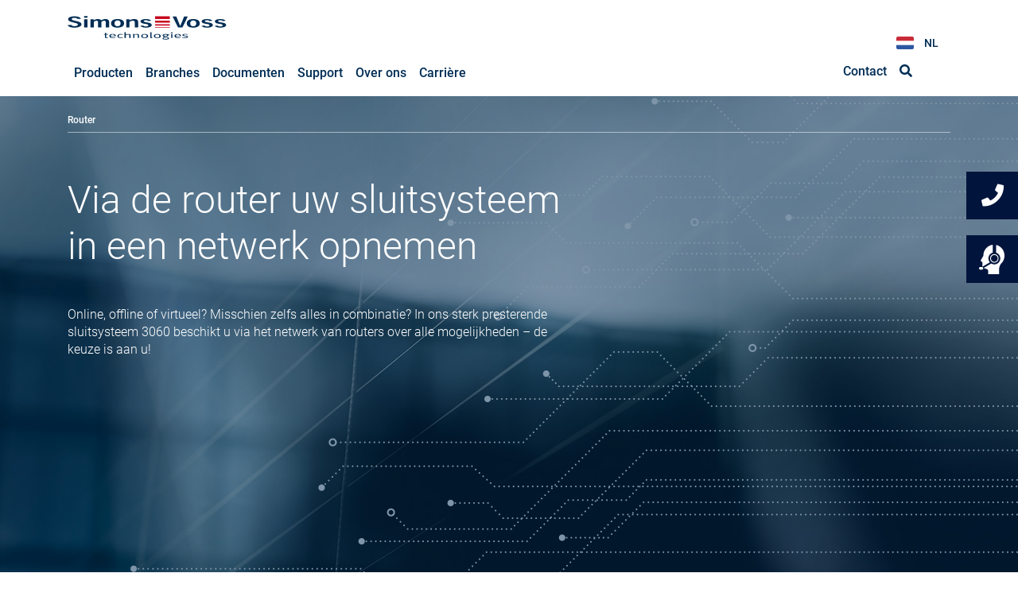

--- FILE ---
content_type: text/html;charset=UTF-8
request_url: https://www.simons-voss.com/nl/componnenten/router.html
body_size: 12366
content:
<!DOCTYPE html><html lang="nl"><head><meta charset="UTF-8" /><title>Router </title>
		<link rel="stylesheet" href="https://www.simons-voss.com/_Resources/Static/Packages/SimonsVoss.Website/Styles/fonts.css?version=c849bdbe">
		<link rel="stylesheet" href="https://www.simons-voss.com/_Resources/Static/Packages/SimonsVoss.Website/Styles/styles.css?version=a3e05af6">
		<link rel="stylesheet" href="https://www.simons-voss.com/_Resources/Static/Packages/SimonsVoss.Website/Styles/fontawesome.min.css?version=e3cb5ea0">
		
	
		<meta name="viewport" content="width=device-width, height=device-height, initial-scale=1, shrink-to-fit=no">
		<meta http-equiv="X-UA-Compatible" content="IE=edge">
		<meta name="format-detection" content="telephone=no">

		<link rel="apple-touch-icon-precomposed" href="https://www.simons-voss.com/_Resources/Static/Packages/SimonsVoss.Website/Images/Favicon/apple-touch-icon-57x57.png?version=2d2aae84"/>
		<link rel="apple-touch-icon-precomposed" href="https://www.simons-voss.com/_Resources/Static/Packages/SimonsVoss.Website/Images/Favicon/apple-touch-icon-114x114.png?version=ce6bfc13"/>
		<link rel="apple-touch-icon-precomposed" href="https://www.simons-voss.com/_Resources/Static/Packages/SimonsVoss.Website/Images/Favicon/apple-touch-icon-72x72.png?version=295c139d"/>
		<link rel="apple-touch-icon-precomposed" href="https://www.simons-voss.com/_Resources/Static/Packages/SimonsVoss.Website/Images/Favicon/apple-touch-icon-144x144.png?version=cf055949"/>
		<link rel="apple-touch-icon-precomposed" href="https://www.simons-voss.com/_Resources/Static/Packages/SimonsVoss.Website/Images/Favicon/apple-touch-icon-60x60.png?version=cfdd95fd"/>
		<link rel="apple-touch-icon-precomposed" href="https://www.simons-voss.com/_Resources/Static/Packages/SimonsVoss.Website/Images/Favicon/apple-touch-icon-120x120.png?version=4e26aacc"/>
		<link rel="apple-touch-icon-precomposed" href="https://www.simons-voss.com/_Resources/Static/Packages/SimonsVoss.Website/Images/Favicon/apple-touch-icon-76x76.png?version=c85b8b81"/>
		<link rel="apple-touch-icon-precomposed" href="https://www.simons-voss.com/_Resources/Static/Packages/SimonsVoss.Website/Images/Favicon/apple-touch-icon-152x152.png?version=f7e77b33"/>
		<link rel="icon" href="https://www.simons-voss.com/_Resources/Static/Packages/SimonsVoss.Website/Images/Favicon/favicon.svg?version=b238e71f" type="image/svg+xml">
		<link rel="icon" type="image/png" href="https://www.simons-voss.com/_Resources/Static/Packages/SimonsVoss.Website/Images/Favicon/favicon-196x196.png?version=49d9f307" sizes="196x196"/>
		<link rel="icon" type="image/png" href="https://www.simons-voss.com/_Resources/Static/Packages/SimonsVoss.Website/Images/Favicon/favicon-96x96.png?version=1cef1c56" sizes="96x96"/>
		<link rel="icon" type="image/png" href="https://www.simons-voss.com/_Resources/Static/Packages/SimonsVoss.Website/Images/Favicon/favicon-32x32.png?version=2aa79959" sizes="32x32"/>
		<link rel="icon" type="image/png" href="https://www.simons-voss.com/_Resources/Static/Packages/SimonsVoss.Website/Images/Favicon/favicon-16x16.png?version=e871ac52" sizes="16x16"/>
		<link rel="icon" type="image/png" href="https://www.simons-voss.com/_Resources/Static/Packages/SimonsVoss.Website/Images/Favicon/favicon-128.png?version=107ecaf9" sizes="128x128"/>
		<link rel="dns-prefetch" href="https://cdn.cookielaw.org">
		<meta name="application-name" content="&nbsp;"/>
		<meta name="msapplication-TileColor" content="#FFFFFF"/>
		<meta name="msapplication-TileImage" content="https://www.simons-voss.com/_Resources/Static/Packages/SimonsVoss.Website/Images/Favicon/mstile-144x144.png?version=cf055949"/>
		<meta name="msapplication-square70x70logo" content="https://www.simons-voss.com/_Resources/Static/Packages/SimonsVoss.Website/Images/Favicon/mstile-70x70.png?version=107ecaf9"/>
		<meta name="msapplication-square150x150logo" content="https://www.simons-voss.com/_Resources/Static/Packages/SimonsVoss.Website/Images/Favicon/mstile-150x150.png?version=85155772"/>
		<meta name="msapplication-wide310x150logo" content="https://www.simons-voss.com/_Resources/Static/Packages/SimonsVoss.Website/Images/Favicon/mstile-310x150.png?version=0b246d0a"/>
		<meta name="msapplication-square310x310logo" content="https://www.simons-voss.com/_Resources/Static/Packages/SimonsVoss.Website/Images/Favicon/mstile-310x310.png?version=b637adba"/>
	
        <script src="https://www.simons-voss.com/_Resources/Static/Packages/SimonsVoss.Website/Js/lib.main.min.js?version=e5149569"></script>

        
            <script type="text/javascript" src="https://cdn.cookielaw.org/consent/2295c66d-fc88-4665-93f8-fa480acd6332/OtAutoBlock.js"></script>
            <script src="https://cdn.cookielaw.org/scripttemplates/otSDKStub.js" type="text/javascript" charset="UTF-8" data-domain-script="2295c66d-fc88-4665-93f8-fa480acd6332"></script>
            <script type="text/javascript">
                function getCookie(a) {
                    var b = "; " + document.cookie;
                    a = b.split("; " + a + "\x3d");
                    if (2 == a.length) return a.pop().split(";").shift()
                }

                function OptanonWrapper() {
                    b = "OptanonAlertBoxClosed";
                    b = getCookie(b);

                    var boxes = document.getElementsByClassName('gdpr-info-box');
                    var iframes = document.getElementsByClassName('plyr__video__youtube');
                    var optionAllows = document.getElementsByClassName('optanon-allow-all');
                    [].forEach.call(boxes, function (box) {
                        - 1 < window.OnetrustActiveGroups.indexOf(",C0004,") || (box.style.cssText = box.style.cssText + ";display: flex;")
                    });
                    [].forEach.call(iframes, function (iframe) {
                        - 1 < window.OnetrustActiveGroups.indexOf(",C0004,") || (iframe.style.display = "none");
                    });
                    [].forEach.call(optionAllows, function (optionAllow) {
                        optionAllow.addEventListener("click", function() {
                            location.reload()
                        })
                    });
            }
            </script>
			<script type="text/javascript">/*<![CDATA[*/
			var language = 'nl';
			/*]]>*/</script>
			<script type="text/javascript">
				window.dataLayer = window.dataLayer || [];
				function gtag() {
						dataLayer.push(arguments);
				}

			 gtag("consent", "default", {
						ad_user_data: "denied",
						ad_personalization: "denied",
						ad_storage: "denied",
						analytics_storage: "denied",
						wait_for_update: 2000 // milliseconds to wait for update
				});

				// Enable ads data redaction by default [optional]
				gtag("set", "ads_data_redaction", true);
				(function(w,d,s,l,i){w[l]=w[l]||[];w[l].push({'gtm.start':
				new Date().getTime(),event:'gtm.js'});var f=d.getElementsByTagName(s)[0],
				j=d.createElement(s),dl=l!='dataLayer'?'&l='+l:'';j.async=true;j.src=
				'https://www.googletagmanager.com/gtm.js?id='+i+dl;f.parentNode.insertBefore(j,f);
				})(window,document,'script','dataLayer','GTM-NCB5598');

				(function(l,e,a,d,i,n,f,o){if(!l[i]){l.GlobalLeadinfoNamespace=l.GlobalLeadinfoNamespace||[];
				l.GlobalLeadinfoNamespace.push(i);l[i]=function(){(l[i].q=l[i].q||[]).push(arguments)};l[i].t=l[i].t||n;
				l[i].q=l[i].q||[];o=e.createElement(a);f=e.getElementsByTagName(a)[0];o.async=1;o.src=d;f.parentNode.insertBefore(o,f);}
				}(window,document,'script','https://cdn.leadinfo.net/ping.js','leadinfo','LI-5E13173D68468'));

                (function(c,l,a,r,i,t,y){c[a]=c[a]||function(){(c[a].q=c[a].q||[]).push(arguments)};t=l.createElement(r);t.async=1;t.src="https://www.clarity.ms/tag/"+i;y=l.getElementsByTagName(r)[0];y.parentNode.insertBefore(t,y);})(window, document, "clarity", "script", "u1ezp5i0kw");
			</script>
			
			
			
			
			
				<script type="text/javascript">
					var _cb = _cb || [];
					_cb.push(['setSourceHash', '619f722ad777f8.65152358']);
					_cb.push(['setPrivacyLevel', 'allowTracking']);
					_cb.push(['setEndpoint', 'https://app.conversation24.com/sdk/']);
					_cb.push(['setDataEndpoint', 'https://app.conversation24.com/']);
					_cb.push(['setDefaultCss', true]);
					_cb.push(['addPageview']);
					_cb.push(['setAutoLoad', true]);
					_cb.push(['pollAvailability', 7500]);
					!function(){var e=document.createElement("script");e.type="text/javascript",e.async=!0,e.id="cb_script",e.crossorigin="anonymous",e.src='https://app.conversation24.com/sdk/loader.js';var t=document.getElementsByTagName("script")[0];t.parentNode.insertBefore(e,t)}();
				</script>
			
		
	<meta name="robots" content="index,follow" /><link rel="canonical" href="https://www.simons-voss.com/nl/componnenten/router.html" /><link rel="alternate" hreflang="x-default" href="https://www.simons-voss.com/de/komponenten/router.html" /><link rel="alternate" hreflang="de" href="https://www.simons-voss.com/de/komponenten/router.html" /><link rel="alternate" hreflang="en-GB" href="https://www.simons-voss.com/en/Access-control/router.html" /><link rel="alternate" hreflang="fr" href="https://www.simons-voss.com/fr/composants/routeur.html" /><link rel="alternate" hreflang="it" href="https://www.simons-voss.com/it/componenti/router.html" /><link rel="alternate" hreflang="nl" href="https://www.simons-voss.com/nl/componnenten/router.html" /><link rel="alternate" hreflang="da" href="https://www.simons-voss.com/dk/komponenter/router.html" /><link rel="alternate" hreflang="sv" href="https://www.simons-voss.com/se/komponenter/router.html" /><link rel="alternate" hreflang="no" href="https://www.simons-voss.com/no/komponenter/ruter.html" /><link rel="alternate" hreflang="be" href="https://www.simons-voss.com/be/componnenten/router.html" /><meta name="twitter:card" content="summary" /><meta name="twitter:title" content="Router " /><meta name="twitter:url" content="https://www.simons-voss.com/nl/componnenten/router.html" /><meta property="og:type" content="website" /><meta property="og:title" content="Router " /><meta property="og:site_name" content="SimonsVoss Technologies GmbH" /><meta property="og:locale" content="nl" /><meta property="og:url" content="https://www.simons-voss.com/nl/componnenten/router.html" /><script type="application/ld+json">{"@context":"http:\/\/schema.org\/","@type":"BreadcrumbList","itemListElement":[{"@type":"ListItem","position":1,"name":"SimonsVoss Technologies GmbH","item":"https:\/\/www.simons-voss.com\/nl"},{"@type":"ListItem","position":2,"name":"Componnenten","item":"https:\/\/www.simons-voss.com\/nl\/componnenten.html"},{"@type":"ListItem","position":3,"name":"Router","item":"https:\/\/www.simons-voss.com\/nl\/componnenten\/router.html"}]}</script><script type="application/ld+json"></script></head><body class>
	<header id="header" class="fixed-top pt-3 pb-2">
	<div class="container">
		<div class="row">
			




<div class="nav__main col-sm-12 col-md-12 col-lg-9">
	<a class="navbar-brand" href="/nl">
		<span class="navbar-brand--logo-white"><img src="https://www.simons-voss.com/_Resources/Static/Packages/SimonsVoss.Website/Images/Svg/simons-voss-logo-color.svg?version=82fa1bea" alt="Simons Voss Logo" width="200" /></span>
	</a>
	<nav class="navbar navbar-toggleable-md">
		<button class="navbar-toggler navbar-toggler-right" type="button" data-toggle="collapse" data-target="#main-nav"
						aria-controls="main-nav" aria-expanded="false" aria-label="Toggle navigation">
			<span class="navbar-toggler-icon"></span>
		</button>
		<div class="collapse navbar-collapse" id="main-nav">
			<ul class="navbar-nav">
				
					<li class="nav-item dropdown dropdown-hover">
						
								<div class="nav-link dropdown-toggle" data-toggle="dropdown" aria-haspopup="true" aria-expanded="false">
									<a class="nav-link normal" title="Producten" href="/nl/producten/mobile-key.html">
										<span class="nav-link--text">Producten</span>
									</a>
								</div>
							
						
							
									<ul class="dropdown-menu mega-dropdown-menu" aria-labelledby="nav-system">
										<li class="col-sm-3 leftmega">
											<ul>
												<li class="dropdown-header">
													Systeemoplossingen
												</li>
												
													<li>
														<a class="sub-menu--item__link dropdown-item" title="MobileKey" href="/nl/producten/mobile-key.html">MobileKey</a>
													</li>
												
													<li>
														<a class="sub-menu--item__link dropdown-item" title="Systeem 3060" href="/nl/producten/systeem-3060.html">Systeem 3060</a>
													</li>
												
													<li>
														<a class="sub-menu--item__link dropdown-item" title="SmartIntego" href="/nl/producten/smart-intego.html">SmartIntego</a>
													</li>
												
											</ul>
										</li>
										



	<li class="col-sm-3 rightmega">
		<ul>
			<li class="dropdown-header">
				Componenten
			</li>
			<li class="dropdown-header">
				Ident media
			</li>
			
				<li>
					<a class="sub-menu--item__link dropdown-item" title="Transponder" href="/nl/componnenten/transponder.html">Transponder
					</a>
				</li>
			
				<li>
					<a class="sub-menu--item__link dropdown-item" title="SmartCard" href="/nl/componnenten/smart-card.html">SmartCard
					</a>
				</li>
			
				<li>
					<a class="sub-menu--item__link dropdown-item" title="SmartTag" href="/nl/componnenten/smart-tag.html">SmartTag
					</a>
				</li>
			
				<li>
					<a class="sub-menu--item__link dropdown-item" title="SlimTag" href="/nl/componnenten/slim-tag.html">SlimTag
					</a>
				</li>
			
				<li>
					<a class="sub-menu--item__link dropdown-item" title="PinCode-toetsenbord AX" href="/nl/componnenten/pincode-tastatur-ax.html">PinCode-toetsenbord AX
					</a>
				</li>
			
				<li>
					<a class="sub-menu--item__link dropdown-item" title="PinCode-toetsenbord" href="/nl/componnenten/pin-code-toetsenbord.html">PinCode-toetsenbord
					</a>
				</li>
			
				<li>
					<a class="sub-menu--item__link dropdown-item" title="Smartphone - AX2Go" href="/nl/componnenten/smartphone-ax2go.html">Smartphone - AX2Go
					</a>
				</li>
			
				<li>
					<a class="sub-menu--item__link dropdown-item" title="Smartphone - MobileKey" href="/nl/componnenten/smartphone-mobilekey.html">Smartphone - MobileKey
					</a>
				</li>
			
			<li class="dropdown-header">
				Bedieningseenheid
			</li>
			
				<li>
					<a class="sub-menu--item__link dropdown-item" title="Digitale SmartRelais" href="/nl/componnenten/digitale-smart-relais.html">Digitale SmartRelais
					</a>
				</li>
			
			<li class="dropdown-header">
				Kast-/meubelsloten
			</li>
			
				<li>
					<a class="sub-menu--item__link dropdown-item" title="SmartLocker AX" href="/nl/componnenten/smart-locker-ax.html">SmartLocker AX
					</a>
				</li>
			
				<li>
					<a class="sub-menu--item__link dropdown-item" title="Elektronische Meubelsloten" href="/nl/componnenten/elektronische-meubelsloten.html">Elektronische Meubelsloten
					</a>
				</li>
			
			<li class="dropdown-header">
				Netwerken
			</li>
			
				<li>
					<a class="sub-menu--item__link dropdown-item" title="Draadloze Netwerk" href="/nl/componnenten/draadloze-netwerk.html">Draadloze Netwerk
					</a>
				</li>
			
				<li>
					<a class="sub-menu--item__link dropdown-item" title="Router" href="/nl/componnenten/router.html">Router
					</a>
				</li>
			
				<li>
					<a class="sub-menu--item__link dropdown-item" title="Knopkapje" href="/nl/componnenten/knopkapje.html">Knopkapje
					</a>
				</li>
			
				<li>
					<a class="sub-menu--item__link dropdown-item" title="GatewayNode" href="/nl/componnenten/gateway-node.html">GatewayNode
					</a>
				</li>
			
				<li>
					<a class="sub-menu--item__link dropdown-item" title="SmartBridge" href="/nl/componnenten/smart-bridge.html">SmartBridge
					</a>
				</li>
			
		</ul>
	</li>
	<li class="col-sm-3 rightmega">
		<ul>
			<li class="dropdown-header">&nbsp;</li>
			<li class="dropdown-header">
				Sluitcilinder
			</li>
			
				<li>
					<a class="sub-menu--item__link dropdown-item" title="Digitale Cilinder AX" href="/nl/componnenten/digitale-cilinder-ax.html">Digitale Cilinder AX
					</a>
				</li>
			
				<li>
					<a class="sub-menu--item__link dropdown-item" title="Digitale Cilinder" href="/nl/componnenten/digitale-cilinder.html">Digitale Cilinder
					</a>
				</li>
			
			<li class="dropdown-header">
				Hulpstukken
			</li>
			
				<li>
					<a class="sub-menu--item__link dropdown-item" title="Digitale SmartHandle AX" href="/nl/componnenten/digitale-smart-handle-ax.html">Digitale SmartHandle AX
					</a>
				</li>
			
				<li>
					<a class="sub-menu--item__link dropdown-item" title="SmartHandle AX Advanced" href="/nl/componnenten/smarthandle-ax-advanced.html">SmartHandle AX Advanced
					</a>
				</li>
			
				<li>
					<a class="sub-menu--item__link dropdown-item" title="Digitale SmartHandle" href="/nl/componnenten/digitale-smart-handle.html">Digitale SmartHandle
					</a>
				</li>
			
			<li class="dropdown-header">
				Hangsloten
			</li>
			
				<li>
					<a class="sub-menu--item__link dropdown-item" title="Digitale Hangsloten AX" href="/nl/componnenten/digitale-hangsloten-ax.html">Digitale Hangsloten AX
					</a>
				</li>
			
			<li class="dropdown-header">
				Software
			</li>
			
				<li>
					<a class="sub-menu--item__link dropdown-item" title="AXM Software" href="/nl/componnenten/axm-software.html">AXM Software
					</a>
				</li>
			
				<li>
					<a class="sub-menu--item__link dropdown-item" title="LSM Software" href="/nl/componnenten/lsm-software.html">LSM Software
					</a>
				</li>
			
			<li class="dropdown-header">
				Programmeerapparaten
			</li>
			
				<li>
					<a class="sub-menu--item__link dropdown-item" title="USB-programmeerapparaat" href="/nl/componnenten/usb-programmeerapparaat.html">USB-programmeerapparaat
					</a>
				</li>
			
				<li>
					<a class="sub-menu--item__link dropdown-item" title="Programmeerapparaten" href="/nl/componnenten/programmeerapparaten.html">Programmeerapparaten
					</a>
				</li>
			
		</ul>
	</li>




									</ul>
								
						
					</li>
				
					<li class="nav-item dropdown dropdown-hover">
						
								<div class="nav-link dropdown-toggle" data-toggle="dropdown" aria-haspopup="true" aria-expanded="false">
									<a class="nav-link normal" title="Branches" href="/nl/oplossingen-per-vakgebied.html">
										<span class="nav-link--text">Branches</span>
									</a>
								</div>
							
						
							
									<ul class="dropdown-menu" aria-labelledby="nav-system">
										
											<li>
												<a class="sub-menu--item__link dropdown-item" title="Overzicht" href="/nl/oplossingen-per-vakgebied.html">Overzicht</a>
											</li>
										
											<li>
												<a class="sub-menu--item__link dropdown-item" title="Financiele Sector" href="/nl/oplossingen-per-vakgebied/financiele-sector.html">Financiele Sector</a>
											</li>
										
											<li>
												<a class="sub-menu--item__link dropdown-item" title="Onderwijs" href="/nl/oplossingen-per-vakgebied/onderwijs.html">Onderwijs</a>
											</li>
										
											<li>
												<a class="sub-menu--item__link dropdown-item" title="Coworking Space" href="/nl/oplossingen-per-vakgebied/coworking-space.html">Coworking Space</a>
											</li>
										
											<li>
												<a class="sub-menu--item__link dropdown-item" title="Verzekeringsmaatschappijen" href="/nl/oplossingen-per-vakgebied/verzekeringsmaatschappijen.html">Verzekeringsmaatschappijen</a>
											</li>
										
											<li>
												<a class="sub-menu--item__link dropdown-item" title="Vakantieappartementen" href="/nl/oplossingen-per-vakgebied/vakantieappartementen.html">Vakantieappartementen</a>
											</li>
										
											<li>
												<a class="sub-menu--item__link dropdown-item" title="Goede doelen" href="/nl/oplossingen-per-vakgebied/goede-doelen.html">Goede doelen</a>
											</li>
										
											<li>
												<a class="sub-menu--item__link dropdown-item" title="Industriële Ondernemingen" href="/nl/oplossingen-per-vakgebied/industriele-ondernemingen.html">Industriële Ondernemingen</a>
											</li>
										
											<li>
												<a class="sub-menu--item__link dropdown-item" title="Gezondheidszorg" href="/nl/oplossingen-per-vakgebied/gezondheidszorg.html">Gezondheidszorg</a>
											</li>
										
											<li>
												<a class="sub-menu--item__link dropdown-item" title="Wooncomplexen" href="/nl/oplossingen-per-vakgebied/wooncomplexen.html">Wooncomplexen</a>
											</li>
										
											<li>
												<a class="sub-menu--item__link dropdown-item" title="Midden- en kleinbedrijf &amp; horeca" href="/nl/oplossingen-per-vakgebied/midden-en-kleinbedrijf-horeca.html">Midden- en kleinbedrijf &amp; horeca</a>
											</li>
										
											<li>
												<a class="sub-menu--item__link dropdown-item" title="Openbare Gebouwen" href="/nl/oplossingen-per-vakgebied/openbare-gebouwen.html">Openbare Gebouwen</a>
											</li>
										
											<li>
												<a class="sub-menu--item__link dropdown-item" title="Seniorenorganisaties" href="/nl/oplossingen-per-vakgebied/seniorenorganisaties.html">Seniorenorganisaties</a>
											</li>
										
											<li>
												<a class="sub-menu--item__link dropdown-item" title="Kleine Commerciële Units" href="/nl/oplossingen-per-vakgebied/kleine-commerciele-units.html">Kleine Commerciële Units</a>
											</li>
										
									</ul>
								
						
					</li>
				
					<li class="nav-item dropdown dropdown-hover">
						
								<div class="nav-link">
									<a class="nav-link normal" title="Documenten" href="/nl/documenten.html">
										<span class="nav-link--text">Documenten</span>
									</a>
								</div>
							
						
					</li>
				
					<li class="nav-item dropdown dropdown-hover">
						
								<div class="nav-link dropdown-toggle" data-toggle="dropdown" aria-haspopup="true" aria-expanded="false">
									<a class="nav-link normal" title="Support" href="/nl/support/software-downloads.html">
										<span class="nav-link--text">Support</span>
									</a>
								</div>
							
						
							
									<ul class="dropdown-menu" aria-labelledby="nav-system">
										
											<li>
												<a class="sub-menu--item__link dropdown-item" title="Status Cloud Systems" href="https://simonsvoss-status.site24x7statusiq.com/">Status Cloud Systems</a>
											</li>
										
											<li>
												<a class="sub-menu--item__link dropdown-item" title="Software downloads" href="/nl/support/software-downloads.html">Software downloads</a>
											</li>
										
											<li>
												<a class="sub-menu--item__link dropdown-item" title="Support" href="/nl/support/support.html">Support</a>
											</li>
										
											<li>
												<a class="sub-menu--item__link dropdown-item" title="Montage videos" href="/nl/support/montagevideos-service.html">Montage videos</a>
											</li>
										
											<li>
												<a class="sub-menu--item__link dropdown-item" title="Trainingsvideo&#039;s" href="/nl/support/trainingsvideos.html">Trainingsvideo&#039;s</a>
											</li>
										
											<li>
												<a class="sub-menu--item__link dropdown-item" title="Wetenswaardig" href="/nl/blog.html">Wetenswaardig</a>
											</li>
										
									</ul>
								
						
					</li>
				
					<li class="nav-item dropdown dropdown-hover">
						
								<div class="nav-link dropdown-toggle" data-toggle="dropdown" aria-haspopup="true" aria-expanded="false">
									<a class="nav-link normal" title="Over ons" href="/nl/onderneming.html">
										<span class="nav-link--text">Over ons</span>
									</a>
								</div>
							
						
							
									<ul class="dropdown-menu" aria-labelledby="nav-system">
										
											<li>
												<a class="sub-menu--item__link dropdown-item" title="De voordelen van Digitaal" href="/nl/digitale-sluitsystemen.html">De voordelen van Digitaal</a>
											</li>
										
											<li>
												<a class="sub-menu--item__link dropdown-item" title="Nieuws" href="/nl/simonsvoss/onderneming.html#nieuws">Nieuws</a>
											</li>
										
											<li>
												<a class="sub-menu--item__link dropdown-item" title="Beurzen" href="/nl/simonsvoss/onderneming.html#beurzen-en-exposities">Beurzen</a>
											</li>
										
											<li>
												<a class="sub-menu--item__link dropdown-item" title="Contact" href="/nl/onderneming/contact.html">Contact</a>
											</li>
										
									</ul>
								
						
					</li>
				
					<li class="nav-item dropdown dropdown-hover">
						
								<div class="nav-link">
									<a class="nav-link normal" title="Carrière" href="/nl/onderneming/carriere.html">
										<span class="nav-link--text">Carrière</span>
									</a>
								</div>
							
						
					</li>
				
				
					<li class="nav-item d-none">
						<a class="nav-link" title="Contact" href="/nl/onderneming/contact.html">
							<span class="nav-link--text">Contact</span>
						</a>
					</li>
				
				
					<li class="nav-item d-none">
						<a class="nav-link" title="Zoekresultaten" href="/nl/zoekresultaten.html">
							<span class="nav-link--text">Zoekresultaten</span>
						</a>
					</li>
				
				
				<li class="nav-item d-none">
					


<div class="nav__language">
	<div class="nav__language--current-language">
		
			
		
			
		
			
		
			
		
			
				<span class="NL">NL</span>
			
		
			
		
			
		
			
		
			
		
	</div>
	<ul class="nav__language--dropdown">
		
			
					<li class="nav__language--dropdown-item">
						<a class="nav-link language DE normal" href="/de/komponenten/router.html">DE
						</a>
					</li>
				
		
			
					<li class="nav__language--dropdown-item">
						<a class="nav-link language EN normal" href="/en/Access-control/router.html">EN
						</a>
					</li>
				
		
			
					<li class="nav__language--dropdown-item">
						<a class="nav-link language FR normal" href="/fr/composants/routeur.html">FR
						</a>
					</li>
				
		
			
					<li class="nav__language--dropdown-item">
						<a class="nav-link language IT normal" href="/it/componenti/router.html">IT
						</a>
					</li>
				
		
			
					<li class="nav__language--dropdown-item">
						<a class="nav-link language NL current" href="/nl/componnenten/router.html">NL
						</a>
					</li>
				
		
			
					<li class="nav__language--dropdown-item">
						<a class="nav-link language DK normal" href="/dk/komponenter/router.html">DK
						</a>
					</li>
				
		
			
					<li class="nav__language--dropdown-item">
						<a class="nav-link language SE normal" href="/se/komponenter/router.html">SE
						</a>
					</li>
				
		
			
					<li class="nav__language--dropdown-item">
						<a class="nav-link language NO normal" href="/no/komponenter/ruter.html">NO
						</a>
					</li>
				
		
			
					<li class="nav__language--dropdown-item">
						<a class="nav-link language BE normal" href="/be/componnenten/router.html">BE
						</a>
					</li>
				
		
	</ul>

</div>

				</li>
			</ul>
		</div>
	</nav>
</div>

			




<div class="nav__secondary col-3">
	<div class="nav__main col-12">
		<nav class="navbar navbar-toggleable-md justify-content-end">
			<ul class="navbar-nav">
				
						<li class="nav-item">
							<a class="nav-link" style="visibility: hidden;">
								<span class="nav-link--text">&nbsp;</span>
							</a>
						</li>
					
				<li class="nav-item">
					


<div class="nav__language">
	<div class="nav__language--current-language">
		
			
		
			
		
			
		
			
		
			
				<span class="NL">NL</span>
			
		
			
		
			
		
			
		
			
		
	</div>
	<ul class="nav__language--dropdown">
		
			
					<li class="nav__language--dropdown-item">
						<a class="nav-link language DE normal" href="/de/komponenten/router.html">DE
						</a>
					</li>
				
		
			
					<li class="nav__language--dropdown-item">
						<a class="nav-link language EN normal" href="/en/Access-control/router.html">EN
						</a>
					</li>
				
		
			
					<li class="nav__language--dropdown-item">
						<a class="nav-link language FR normal" href="/fr/composants/routeur.html">FR
						</a>
					</li>
				
		
			
					<li class="nav__language--dropdown-item">
						<a class="nav-link language IT normal" href="/it/componenti/router.html">IT
						</a>
					</li>
				
		
			
					<li class="nav__language--dropdown-item">
						<a class="nav-link language NL current" href="/nl/componnenten/router.html">NL
						</a>
					</li>
				
		
			
					<li class="nav__language--dropdown-item">
						<a class="nav-link language DK normal" href="/dk/komponenter/router.html">DK
						</a>
					</li>
				
		
			
					<li class="nav__language--dropdown-item">
						<a class="nav-link language SE normal" href="/se/komponenter/router.html">SE
						</a>
					</li>
				
		
			
					<li class="nav__language--dropdown-item">
						<a class="nav-link language NO normal" href="/no/komponenter/ruter.html">NO
						</a>
					</li>
				
		
			
					<li class="nav__language--dropdown-item">
						<a class="nav-link language BE normal" href="/be/componnenten/router.html">BE
						</a>
					</li>
				
		
	</ul>

</div>

				</li>
			</ul>
		</nav>
	</div>
	<div class="nav__main col-12">
		<nav class="navbar navbar-toggleable-md p-0 justify-content-end">
			<ul class="navbar-nav">
				
					<li class="nav-item">
						<a class="nav-link " title="Contact" href="/nl/onderneming/contact.html">
							<span class="nav-link--text">Contact</span>
						</a>
					</li>
				
				
					<li class="nav-item search">
						<a class="nav-link " title="Zoekresultaten" href="/nl/zoekresultaten.html"><i
							class="fas fa-search"></i>
						</a>
					</li>
				
			</ul>
		</nav>
	</div>
</div>

		</div>
	</div>
</header>


	<div class="content">
		


<div id="header-visual" class="height--small-680">
	
		<div class="header-visual-image">
			<picture>
				<img src="https://www.simons-voss.com/_Resources/Persistent/c/b/2/1/cb210816b90c80bf604cb5a3bfe09929caa3d7f3/Netzwerk.jpg" alt="" srcset="https://www.simons-voss.com/_Resources/Persistent/c/b/2/1/cb210816b90c80bf604cb5a3bfe09929caa3d7f3/Netzwerk.jpg">
			</picture>
		</div>
	
	<div class="container">
		<div class="header-visual--text">
			
				<h1 class="color-white">Via de router uw sluitsysteem in een netwerk opnemen</h1>
				<div class="bodytext text-size-big-16 color-white"><p>&nbsp;</p><p>Online, offline of virtueel? Misschien zelfs alles in combinatie? In ons sterk presterende sluitsysteem 3060 beschikt u via het netwerk van routers over alle mogelijkheden – de keuze is aan u!</p></div>
				<div class="neos-contentcollection"></div>
			
		</div>

		
	</div>

	
			<div class="layer-blue "></div>
		
</div>


		


<div id="one-page-navigation" class="one-page-navigation fixed-top">
	<div class="container">
		<div class="one-page-navigation---wrapper ">
			<div class="one-page-navigation--site-title">
				




	<ul
	 class="breadcrumb" class="one-page-navigation--site-title">
	
		<li
		 class="current">
		
				Router
			
		</li>
	
	</ul>


			</div>


			<ul class="one-page-navigation--section-links">

				

				
			</ul>

		</div>
	</div>
</div>



        
            



<div class="teaser-wrapper">
    

    

    
        <div class="teaser support">
            <div class="teaser--icon"></div>
            <div class="teaser--text-area">
                <div class="teaser--text-area__text bodytext color-white">
                    <strong>
                        SUPPORT
                    </strong>
                    <br>
                    <a href="tel:+498999228333">
                        +49 (0) 89 / 99 228 333
                    </a>
                    <br>
                    <a href="mailto:support-simonsvoss@allegion.com">
                        support-simonsvoss@allegion.com
                    </a>
                </div>
                <a class="teaser--text-area__link btn btn--more color-white" onclick="trackData(&#039;assistance&#039;,&#039;click request assistance&#039;,&#039;undefined&#039;);" href="/nl/support/support.html">
                    Till Support
                </a>
            </div>
        </div>
    

    <div class="teaser contact">
        <div class="teaser--icon"><i class="fas fa-phone fa-2x"></i></div>
        <div class="teaser--text-area">
            <div class="teaser--text-area__text bodytext color-white">
                <strong>
                    CONTACT
                </strong>
                <br>
                <a href="tel:+31206541882">
                    +31 20 654 18 82
                </a>
                <br>
                <a href="mailto:nl-simonsvoss@allegion.com">
                    nl-simonsvoss@allegion.com
                </a>
            </div>
            <a class="teaser--text-area__link btn btn--more color-white" onclick="trackData(&#039;contact&#039;,&#039;click contact us&#039;,&#039;undefined&#039;);" href="/nl/onderneming/contact.html">
                Till Contact
            </a>
        </div>
    </div>

    

</div>

        
		<div class="neos-contentcollection">


<div class="section__wrapper" id="f3880288-6eff-42bc-885c-ff0730d2f610">

        <div class="container">
            <div class="row">
                <div class="col-12">

<h2 class="formatd-nodetypes-headline text-center color-black">
<span>Voordelen van onze router:</span><span>&nbsp;</span>
</h2>
<div class="row two-column neos-nodetypes-columnlayouts-twocolumn">
	<div class="col-12 col-md-12 col-lg-6 neos-contentcollection">
<div class="simonsvoss-website-list text-left">
<div class="color-black text-size-normal-14"><ul><li>Alle sluitcomponenten kunnen via de router draadloos worden verbonden. Maar desgewenst bijv. ook via een reeds bestaand Ethernet of andere dataverbindingen (RS485)</li><li>Alle sluitcomponenten kunnen direct via een geïntegreerde LockNode, die ook als uitbreiding beschikbaar is, in een netwerk worden opgenomen</li><li>Afhankelijk van uw individuele behoeften zijn er meerdere niveaus van netwerkintegratie beschikbaar: offline, virtueel, online.</li></ul></div>
</div>
</div><div class="col-12 col-md-12 col-lg-6 neos-contentcollection">
<div class="simonsvoss-website-list text-left">
<div class="color-black text-size-normal-14"><ul><li>Alle drie deze netwerkniveaus (offline, virtueel, online) kunnen in een systeem gecombineerd worden. Zo kunnen bijvoorbeeld de hoofdingangen zich in een virtueel netwerk bevinden, de server- en een technische ruimte online en de algemene kantoordeuren helemaal niet.</li><li>Voor het netwerk van het sluitsysteem via een router kunnen ook reeds bestaande netwerken in het gebouw worden gebruikt.</li><li>De gegevensoverdracht verloopt via de 868 MHz frequentieband.</li></ul></div>
</div>
</div>
</div>
</div>
            </div>
        </div>
    
</div>


<div class="d-flex justify-content-center">
	<a href="/nl/informatiepakket-aanvragen.html" target="_self" class="btn btn--primary color-blue">
	<span class="link-text">Meer informatie nodig? Vraag nu kosteloos materiaal aan.</span>
	
	</a>
</div>



<div class="section__wrapper" id="996b1eef-4713-4230-99f7-b3319a640866">

        <div class="container">
            <div class="row">
                <div class="col-12">

<h2 class="formatd-nodetypes-headline text-left color-black">
<span>Met de netwerkintegratie via routers brengen wij hardware en software samen.&nbsp;</span>
</h2>
<div class="row two-column neos-nodetypes-columnlayouts-twocolumn">
	<div class="col-12 col-md-12 col-lg-5 neos-contentcollection">

<h3 class="formatd-nodetypes-headline">
<span><br>▶&nbsp;</span><span>WaveNet Router</span>
</h3>

<div class="formatd-nodetypes-text">
<div class="bodytext  "><p>&nbsp;</p><p>De allernieuwste routers van SimonsVoss bieden bij de deurbewaking unieke beveiligingsfuncties zoals bijv. 'Deuren vergrendelen in amok-situaties', 'Deuren vrijschakelen bij brand' of automatische meldingen bij storingen en gevaar.</p><p>&nbsp;</p><p>&nbsp;</p><p>&nbsp;</p></div>
</div>
</div><div class="col-12 col-md-12 col-lg-7 neos-contentcollection">



		
		



	<picture>
		<source
			srcset="https://www.simons-voss.com/_Resources/Persistent/1/b/e/a/1bea1eca7b8f22909c845cca04c4042ff279fd27/WN_Router_NW62-679x460.jpg"
			media="(min-width: 415px) and (max-width: 760px)">
		<source
			srcset="https://www.simons-voss.com/_Resources/Persistent/0/2/8/1/02819b85afa8a6f36fdb338cc56057da7b863b93/WN_Router_NW62-414x280.jpg"
			media="(min-width: 376px) and (max-width: 414px)">
		<source
			srcset="https://www.simons-voss.com/_Resources/Persistent/f/1/a/a/f1aa0179e43425f0c005ee10b0cbd1f4a44c9c6d/WN_Router_NW62-375x254.jpg"
			media="(min-width: 321px) and (max-width: 375px)">
		<source
			srcset="https://www.simons-voss.com/_Resources/Persistent/4/c/e/e/4cee2fef175f16d706ec4ab2f295cfdefe871a21/WN_Router_NW62-320x217.jpg"
			media="(min-width: 0px) and (max-width: 320px)">
		<img src="https://www.simons-voss.com/_Resources/Persistent/3/6/f/e/36fed4724398407625c668a86b0e4ae571075907/WN_Router_NW62.jpg" srcset="https://www.simons-voss.com/_Resources/Persistent/3/6/f/e/36fed4724398407625c668a86b0e4ae571075907/WN_Router_NW62.jpg" alt="WaveNet Router" title="" class="simple-image" loading="lazy">
	</picture>


		
		
	
</div>
</div>
</div>
            </div>
        </div>
    
</div>



<div class="section__wrapper" id="d8af95cc-6f0b-436c-9115-bd959317354a">

        <div class="container-fluid">
            <div class="row">
                <div class="col-12">


<div class="image-grid container-fluid">
	<div class="row">









	<div class="col-xs-12 col-md-5 grid-33-66">
		



		<img alt="System 3060 | Digital Cylinder AX | Location" loading="lazy" src="https://www.simons-voss.com/_Resources/Persistent/8/d/3/1/8d31f2fc5c0c1dce65e6870dc718d9f45670e22d/system3060-moodvisual-business.jpg" width="600" height="480" />
	



		

	

	</div>










	<div class="col-xs-12 col-md-7 grid-33-66">
		



		<img alt="Router von SimonsVoss" loading="lazy" src="https://www.simons-voss.com/_Resources/Persistent/d/4/1/6/d416b70bd8d964a900916911f3dfa49fa4fd4823/TN5_Location_04_840x480.jpg" width="840" height="480" />
	



		

	

	</div>








</div>
</div></div>
            </div>
        </div>
    
</div>



<div class="section__wrapper" id="60241d70-51ad-4d42-9cc1-7be305804d2f">

        <div class="container">
            <div class="row">
                <div class="col-12">

<h2 class="formatd-nodetypes-headline  color-black">
<span>Meer informatie over onze verschillende sluitsystemen</span><span>&nbsp;</span>
</h2>

<div class="formatd-nodetypes-text">
<div class="bodytext  "><p><strong>Wilt u nog meer te weten komen over onze producten en productvarianten?</strong><br><strong>Neem dan onze productcatalogus door of neem contact op met uw SimonsVoss partner in de vakhandel.</strong></p></div>
</div>





<div class="download text-left">

	
			
					
							<a href="https://www.simons-voss.com/_Resources/Persistent/b/e/4/e/be4e945f715a1e07586a5e8e4563a9f03a16bcd6/MK_PB_DIN_A5_NL_22_07_web.pdf" class="btn--more color-black download--link"
								 target="_blank"
							
							>
						
				

			<span class="download--icon color-black"></span>
			<div class="download--text btn btn--secondary
			color-black">MOBILE KEY – VOOR KLEINE COMMERCIËLE UNITS EN PARTICULIERE WOONRUIMTE TOT 20 DEUREN (PDF)</div>

			
	</a>



</div>





<div class="download text-left">

	
			
					
							<a href="https://www.simons-voss.com/_Resources/Persistent/b/0/3/e/b03e7393df20e7ce14f7d8fac3e87bed8ebb2947/PB_3060_NL_22_07_web.pdf" class=" color-black download--link"
								 target="_blank"
							
							>
						
				

			<span class="download--icon color-black"></span>
			<div class="download--text btn btn--secondary
			color-black">SYSTEEM 3060 – HET ALLROUNDPAKKET VOOR INDUSTRIE EN BEDRIJFSLEVEN (PDF)</div>

			
	</a>



</div>





<div class="download text-left">

	
			
					
							<a href="https://www.simons-voss.com/_Resources/Persistent/2/c/9/f/2c9f40747b782f07a8e5f7bbeea7fdface9b4f39/SI_PB_Serie_NL_22_03_web.pdf" class=" color-black download--link"
								 target="_blank"
							
							>
						
				

			<span class="download--icon color-black"></span>
			<div class="download--text btn btn--secondary
			color-black">SMART INTEGO – INTEGRATIE VAN TOEGANGSCONTROLE IN BESTAANDE GEBOUWTECHNIEK (PDF)</div>

			
	</a>



</div>
<div class="neos-nodetypes-html-html">
	<br />
<br />

</div>
</div>
            </div>
        </div>
    
</div>
</div>
	</div>

	

<footer id="footer">
	<div class="container">
		<div class="meta-menu">

			
				<div class="row footer-linked-info-image">
					



	
		<div class="col-12 col-md-12 col-lg-6">
			<a class="meta-menu__item__link linked-info-image" href="/nl/support/support.html">
				
					


<picture>
	<source
		srcset="https://www.simons-voss.com/_Resources/Persistent/e/4/f/2/e4f2ffe607ff6db8fe61f4601c939aa148ce4686/footer-teaser-support-751x460.jpg"
		media="(min-width: 415px)">
	<source
		srcset="https://www.simons-voss.com/_Resources/Persistent/2/d/6/7/2d67b5969aa42c2f52cc303df4d37a3826ee867d/footer-teaser-support-414x254.jpg"
		media="(min-width: 376px) and (max-width: 414px)">
	<source
		srcset="https://www.simons-voss.com/_Resources/Persistent/7/b/6/f/7b6fc719d6fb2f4ab4587f2a8c771c5da81cd225/footer-teaser-support-375x230.jpg"
		media="(min-width: 321px) and (max-width: 375px)">
	<source
		srcset="https://www.simons-voss.com/_Resources/Persistent/8/4/e/4/84e429625921cd5d059b6e799ce2cb1dfecd1c15/footer-teaser-support-320x196.jpg"
		media="(min-width: 0px) and (max-width: 320px)">
	<img src="https://www.simons-voss.com/_Resources/Persistent/e/6/3/1/e631b225d85ff1785fef96b17d5c71b9fc725081/footer-teaser-support.jpg"
			 srcset="https://www.simons-voss.com/_Resources/Persistent/e/6/3/1/e631b225d85ff1785fef96b17d5c71b9fc725081/footer-teaser-support.jpg" alt="Support" loading="lazy">
</picture>

				
				<div class="linked-info-image--text-hover">
					<div class="text-wrapper">
						<h2 class="color-white">Support</h2>
					</div>
					<div class="blue-layer"></div>
				</div>
			</a>
		</div>
	
		<div class="col-12 col-md-12 col-lg-6">
			<a class="meta-menu__item__link linked-info-image" href="/nl/onderneming/contact.html">
				
					


<picture>
	<source
		srcset="https://www.simons-voss.com/_Resources/Persistent/9/4/d/f/94df25f9add23e3dfe243fdc6274bf441c353087/footer-teaser-kontakt-751x460.jpg"
		media="(min-width: 415px)">
	<source
		srcset="https://www.simons-voss.com/_Resources/Persistent/9/6/e/9/96e9254c5dca11d2b62731a1e17801979b77c266/footer-teaser-kontakt-414x254.jpg"
		media="(min-width: 376px) and (max-width: 414px)">
	<source
		srcset="https://www.simons-voss.com/_Resources/Persistent/6/8/7/4/68748a39fab43f5f6af4265f52a17e053a114e61/footer-teaser-kontakt-375x230.jpg"
		media="(min-width: 321px) and (max-width: 375px)">
	<source
		srcset="https://www.simons-voss.com/_Resources/Persistent/e/0/7/c/e07cc4f939d3162797cf74e6adaf99a6f0b1b4a1/footer-teaser-kontakt-320x196.jpg"
		media="(min-width: 0px) and (max-width: 320px)">
	<img src="https://www.simons-voss.com/_Resources/Persistent/c/4/9/9/c499d770a87c23798ec94deb5407491d0a1677ab/footer-teaser-kontakt.jpg"
			 srcset="https://www.simons-voss.com/_Resources/Persistent/c/4/9/9/c499d770a87c23798ec94deb5407491d0a1677ab/footer-teaser-kontakt.jpg" alt="Kontakt" loading="lazy">
</picture>

				
				<div class="linked-info-image--text-hover">
					<div class="text-wrapper">
						<h2 class="color-white">Contact</h2>
					</div>
					<div class="blue-layer"></div>
				</div>
			</a>
		</div>
	




				</div>
			


            
                    <div class="row footer-links">
                        



	<div class="col-12 col-md-12 col-lg-4 footer-button">
		
			
					
				
			<a class="btn btn--primary btn--block color-black" href="/nl/informatiepakket-aanvragen.html">
				<span class="link-text">Informatiemateriaal aanvragen</span>
			</a>
		
	</div>




                        



	<div class="col-12 col-md-12 col-lg-4">
		<div class="row">
			
				<a class="meta-menu__item__link color-black col-12 col-sm-12 col-md-6" href="/nl/onderneming.html">
					<span class="link-text">Onderneming</span>
				</a>
			
				<a class="meta-menu__item__link color-black col-12 col-sm-12 col-md-6" href="/nl/gegevensbescherming.html">
					<span class="link-text">Gegevensbescherming</span>
				</a>
			
				<a class="meta-menu__item__link color-black col-12 col-sm-12 col-md-6" href="/nl/cookie-policy.html">
					<span class="link-text">Cookie Policy</span>
				</a>
			
				<a class="meta-menu__item__link color-black col-12 col-sm-12 col-md-6" href="/_Resources/Persistent/8/1/9/4/819439f2e6217f1cf28952ad35ae2f4446c51878/AGB_SimonsVoss_Technologies_BV_Algemene%20leverings%20voorwaarden_NL.pdf">
					<span class="link-text">AV</span>
				</a>
			
				<a class="meta-menu__item__link color-black col-12 col-sm-12 col-md-6" href="/nl/gebruiksvoorwaarden.html">
					<span class="link-text">Gebruiksvoorwaarden</span>
				</a>
			
				<a class="meta-menu__item__link color-black col-12 col-sm-12 col-md-6" href="/nl/onderneming/carriere.html">
					<span class="link-text">Carrière</span>
				</a>
			
				<a class="meta-menu__item__link color-black col-12 col-sm-12 col-md-6" href="/nl/impressum.html">
					<span class="link-text">Impressum</span>
				</a>
			
				<a class="meta-menu__item__link color-black col-12 col-sm-12 col-md-6" href="/nl/simonsvoss/onderneming.html#nieuws">
					<span class="link-text">Nieuws</span>
				</a>
			
				<a class="meta-menu__item__link color-black col-12 col-sm-12 col-md-6" href="/nl/certificaten.html">
					<span class="link-text">Certificaten</span>
				</a>
			
				<a class="meta-menu__item__link color-black col-12 col-sm-12 col-md-6" href="/nl/simonsvoss/onderneming.html#beurzen-en-exposities">
					<span class="link-text">Beurzen</span>
				</a>
			
				<a class="meta-menu__item__link color-black col-12 col-sm-12 col-md-6" href="https://service.simons-voss.com/OTWG20/#/login?guestlogin=20">
					<span class="link-text">FAQ – Vaak gestelde vragen</span>
				</a>
			
				<a class="meta-menu__item__link color-black col-12 col-sm-12 col-md-6" href="/nl/supply-chain-due-diligence-act.html">
					<span class="link-text">Supply Chain Due Diligence Act</span>
				</a>
			
		</div>
	</div>




                        



	<div class="col-12 col-md-12 col-lg-4">
		
			
				<a class="meta-menu__item__link color-black" title="Intern" rel="nofollow" target="_blank" href="/en/intern-international.html">
					<span class="link-text">Intern</span>
				</a>
			
		
			
				<a class="meta-menu__item__link color-black" title="Wetenswaardig" target="_self" href="/nl/blog.html">
					<span class="link-text">Wetenswaardig</span>
				</a>
			
		
	</div>




                    </div>
                

            <div class="d-flex footer-links justify-content-between pt-5 align-items-center flex-md-row flex-column">
                <div class="footer--social-media pb-5 pb-md-0">
                    



    
        <div class="footer--social-media-headline">
            Follow us
        </div>
    
	
		
			<a class="footer--social-media-link" title="YouTube" rel="noreferrer" target="_blank" href="https://www.youtube.com/channel/UCv-1cCpIedcgsgZzGbOohdQ">
                <i class="fab fa-youtube"></i>
			</a>
		
	




                </div>
                <div>
                <a href="https://www.allegion.com/corp/en/index.html" target="_blank" class="allegion-logo" rel="noreferrer">
                    <img src="https://www.simons-voss.com/_Resources/Static/Packages/SimonsVoss.Website/Images/allegion_brand.jpg?version=376ad539" alt="Brand of Allegion" width="200" height="22">
                </a>
                </div>
            </div>
		</div>
	</div>
</footer>


	<script src="https://www.simons-voss.com/_Resources/Static/Packages/SimonsVoss.Website/Js/main.min.js?version=526f57b5"></script>
	<script src="https://www.simons-voss.com/_Resources/Static/Packages/SimonsVoss.Website/Js/swiper-bundle.min.js?version=e25ff2f9"></script>
    <script src="https://www.simons-voss.com/_Resources/Static/Packages/SimonsVoss.Website/Js/infinite-scroll.pkgd.min.js?version=881ad044"></script>
	<script async src="https://www.simons-voss.com/_Resources/Static/Packages/SimonsVoss.Website/Js/autotrack.js?version=1a7ed51e"></script>
<script data-neos-node="/sites/website/node-gwqlxgskyku04/node-fbpzk4eqceanc@live;language=nl" src="https://www.simons-voss.com/_Resources/Static/Packages/Neos.Neos/JavaScript/LastVisitedNode.js?version=775acd7b" async></script><script src="https://www.simons-voss.com/_Resources/Static/Packages/Jonnitto.Plyr/plyr.min.js?version=fe10e7a8?h=fe10e7a8" defer></script><script>(function (){var o={ i18n:{restart:'Restart',rewind:'Rewind {seektime}s',play:'Play',pause:'Pause',fastForward:'Forward {seektime}s',seek:'Seek',seekLabel:'{currentTime} of {duration}',played:'Played',buffered:'buffered',currentTime:'Current time',duration:'Duration',volume:'Volume',mute:'Mute',unmute:'Unmute',enableCaptions:'Enable captions',disableCaptions:'Disable captions',enterFullscreen:'Enter fullscreen',exitFullscreen:'Exit fullscreen',frameTitle:'Player for {title}',captions:'Captions',settings:'Settings',menuBack:'Go back to previous menu',speed:'Speed',normal:'Normal',quality:'Quality',loop:'Loop',start:'Start',end:'End',all:'All',reset:'Reset',disabled:'Disabled',enabled:'Enabled',advertisement:'Ad',qualityBadge:{2160:'4K',1440:'HD',1080:'HD',720:'HD',576:'SD',480:'SD'}} };window.initPlyrMax=100;window.initPlyr=function (event){if (typeof Plyr == 'function'){window.neosPlyr=typeof neosPlyr == 'object' ? neosPlyr : [];var s='.neos-plyr',opt=typeof o == 'object' ? o : {}, doc=document, e;if (event && event.detail && event.detail.element){doc=event.detail.element}e=doc.querySelectorAll(s);for (var i=0;i < e.length;i++){neosPlyr.push(new Plyr(e[i], opt))}} else{if (initPlyrMax--){setTimeout(function (){initPlyr(event) }, 100)}} };if (!document.querySelector('.neos-backend')){initPlyr()}})();</script></body></html>

--- FILE ---
content_type: application/javascript
request_url: https://www.simons-voss.com/_Resources/Static/Packages/SimonsVoss.Website/Js/main.min.js?version=526f57b5
body_size: 8110
content:
function removeCallAction() {
	$('.teaser.call button').on('click', function () {
		$('.teaser.call').addClass('d-none');
	});
}

function equalHeights() {
	var highestBox = 0;
	$('.pressteaser .news-teaser').each(function () {
		if ($(this).height() > highestBox) {
			highestBox = $(this).height();
		}
	});
	$('.pressteaser .news-teaser').height(highestBox);
}

function scrollToValidFormField() {
	var a = $("body").find(".error")
		, b = a[0];
	$(b).length > 0 && $("html, body").animate({
		scrollTop: $(b).offset().top - 110
	}, 100, "easeInOutQuart")
}

function languageDropDown() {
	$(window).on("click", function () {
		$(".nav__language--current-language").removeClass("js--open"),
			$(".nav__language--dropdown").removeClass("js--show")
	}),
		$(".nav__language").on("click", function (a) {
			a.stopPropagation(),
				$(".nav__language--current-language").toggleClass("js--open"),
				$(".nav__language--dropdown").toggleClass("js--show")
		})
}

function scrollToElement(a, b, c) {
	a.length && a.on("click", function (a) {
		a.preventDefault(),
			$("html, body").animate({
				scrollTop: b.offset().top - c
			}, 1e3)
	})
}

function onClickStopPropagation(a) {
	a.length && a.on("click", function (a) {
		a.stopImmediatePropagation()
	})
}

function assignOnePageNavigationStyles(a, b) {
	if (a.length) {
		var c = a.find(".one-page-navigation--site-title")
			, d = a.find(".one-page-navigation---wrapper")
			, e = a.find(".one-page-navigation--section-link");
		$(window).width() < 768 ? (b && d.removeClass("js--open-navigation"),
			c.on("click", function () {
				d.toggleClass("js--open-navigation")
			}),
			e.on("click", function () {
				d.removeClass("js--open-navigation")
			})) : (b && (d.removeClass("js--open-navigation")))
	}
}

function assignTabSelect(a, b) {
	a.length && (a.selectBoxIt({
		autoWidth: !1,
		dynamicPositioning: !1
	}),
		a.bind({
			change: function () {
				b.find(".nav.nav-tabs li a").eq($(this).val()).tab("show")
			}
		}),
		$("body").find(".selectboxit-container").addClass("hidden-md-up"))
}

function assignDeepLinkHandling(a) {
	if (a.length) {
		changeTabsByUrl();
		$('a[data-toggle="tab"]').on("shown.bs.tab", function (a) {
			var b = $(a.relatedTarget).prop("href")
				, c = $(a.target).prop("href");
			if ($("#product-tab").length) {
				var d = $("#main-" + b.split("#")[1])
					, e = $("#main-" + c.split("#")[1]);
				d.removeClass("show active"),
					e.tab("show")
			}
		})
	}
}

function changeTabsByUrl() {
	var a = ""
		, b = document.location.toString();
	if (b.match("#")) {
		var c = b.split("#")[1];
		c = c.split("--");
		var d = c[0];
		$('.nav-tabs a[href="#' + d + '"]').tab("show"),
			assignSelectOptionActivation($("#system-tab-select"), d),
			assignSelectOptionActivation($("#product-tab-select"), d);
		var e = c[1]
			, f = c[2];
		void 0 !== e && (a = d + "--" + e,
			$('.nav-tabs a[href="#' + a + '"]').tab("show")),
		void 0 !== f && (a = d + "--" + e + "--" + f,
			$('.nav-tabs a[href="#' + a + '"]').tab("show"))
	}
}

function assignSlickSlider(a) {
	a.length && a.slick({
		vertical: !0,
		infinite: !1,
		slidesToShow: 3,
		slidesToScroll: 3,
		dots: !1,
		arrows: !0,
		cssEase: "linear",
		responsive: [{
			breakpoint: 767,
			settings: {
				vertical: !1,
				slidesToShow: 1,
				slidesToScroll: 1
			}
		}]
	})
}

function assignSelectOptionActivation(a, b) {
	if (a.length) {
		var c = $("#" + b).index();
		a.data("selectBox-selectBoxIt").selectOption(c)
	}
}

function setStorageValue(a, b) {
	"undefined" != typeof Storage && sessionStorage.setItem(a, b)
}

function getStorageValue(a) {
	if ("undefined" != typeof Storage)
		return sessionStorage.getItem(a)
}

function clearStorageValue(a) {
	"undefined" != typeof Storage && sessionStorage.removeItem(a)
}

function assignVideoTeaser(a) {
	a.length && plyr.setup(".video-teaser", {
		debug: !1,
		controls: ["play", "progress", "current-time", "mute", "volume", "captions", "fullscreen"]
	})
}

function assignHeaderVisualVideoHandling(a) {
	if (a.length) {
		plyr.setup(".header-visual--video", {
			debug: !1,
			controls: ["play", "progress", "current-time", "mute", "volume", "captions", "fullscreen"]
		});
		var b;
		a.siblings(".header-visual--video-play-button").on("click", function () {
			b = plyr.get(".header-visual--video"),
				b[0].play()
		}),
			a.on("hidden.bs.modal", function () {
				b[0].restart(),
					b[0].stop()
			}),
			$(".modal-content .close").on("click", function () {
				b[0].restart(),
					b[0].stop()
			})
	}
}

function assignToggleContent(a) {
	if (a.length) {
		a.find(".toggler").on("click", function () {
			a.find(".toggler").not(this).removeClass("active-toggle").next(".toggle-content").removeClass("active-toggle-content"),
				$(this).toggleClass("active-toggle").next(".toggle-content").toggleClass("active-toggle-content")
		})
	}
}

function assignAddressSelectHandling(a) {
	if (a.length) {
		var b = a.find(".select__field")
			, c = b.find("option:selected").val()
			, d = a.find(".address-selectbox--item");
		$("#" + c).removeClass("js--hide").addClass("js--show"),
			b.change(function () {
				c = b.find("option:selected").val(),
					d.removeClass("js--show").addClass("js--hide"),
					$("#" + c).removeClass("js--hide").addClass("js--show")
			})
	}
}

function assignReferenceBackendHandling(a) {
	a.length && a.on("click", function (a) {
		$(this).hasClass("backend-edit") ? a.preventDefault() : $(this).toggleClass("js--close")
	})
}

function fixAdvertisingMaterialFormSelectValues() {
	var a = $("#advertising-material-form")
		, b = a.find(".select__field");
	a.find("div.error").length > 0 ? b.each(function (a) {
		var b = $(this);
		b.val(getStorageValue(b.prop("id")))
	}) : b.each(function (a) {
		clearStorageValue($(this).prop("id"))
	}),
		a.on("submit", function (a) {
			b.each(function (a) {
				var b = $(this);
				setStorageValue(b.prop("id"), b.val())
			})
		})
}

function trackData(category, action, label) {
	if (typeof (ga) !== "undefined") {
		ga('send', 'event', category, action, label);
	}
}

function trackDataAsync() {
	$('.async-track').each(function () {
		trackData(
			$(this).data('category'),
			$(this).data('action'),
			$(this).data('label')
		);
	});
}

function checkGa() {
	if (typeof ga === 'function') {
		trackDataAsync();
	} else {
		setTimeout(checkGa, 500);
	}
}

$(document).ready(function () {
	var a = $(window).width()
		, b = $("#industry-circle");
	if (
		scrollToElement($(".scroll-down--text"), b, 70),
			languageDropDown(),
			assignOnePageNavigationStyles($("#one-page-navigation"), !1),
			$(".anchor--button").each(function (a, b) {
				var c = $(b).data("anchor");
				scrollToElement($(b), $("#" + c), 115)
			}),
			onClickStopPropagation($(".nav__language")),
		$(".video-teaser").length > 0 || $(".header-visual--video").length > 0)
		var c = 0
			, d = setInterval(function () {
			"undefined" != typeof plyr && (assignVideoTeaser($(".video-teaser")),
				assignHeaderVisualVideoHandling($(".header-visual--video")),
				clearInterval(d)),
				c < 20 ? c++ : clearInterval(d)
		}, 100);
	assignToggleContent($(".toggle-zone")),
		assignAddressSelectHandling($(".address-select-box")),
		assignReferenceBackendHandling($(".reference")),
		scrollToValidFormField(),
		assignTabSelect($("#system-tab-select"), $("#system-tab")),
		assignTabSelect($("#product-tab-select"), $(".product-variant-tabs")),
		assignDeepLinkHandling($(".nav-tabs")),
		fixAdvertisingMaterialFormSelectValues(),
		$(window).resize(function () {
			$(window).width() !== a && (assignOnePageNavigationStyles($("#one-page-navigation"), !0))
		}),
		equalHeights(),
		removeCallAction(),
		checkGa()
}),
	$(document).ready(function () {
		if(/Android|webOS|iPhone|iPad|iPod|BlackBerry|IEMobile|Opera Mini/i.test(navigator.userAgent)){
			$('.dropdown .dropdown-toggle a').on('click', function (event) {
				if ($(this).parent().attr('aria-expanded') == 'true') {
					window.location = $(this).attr('href');
					return false;
				}
			});
		} else {
			$('.dropdown .dropdown-toggle a').on('click', function (event) {
				window.location = $(this).attr('href');
				return false;
			});
		}
	});
	$(window).bind("popstate", function () {
		changeTabsByUrl();
	});


--- FILE ---
content_type: image/svg+xml
request_url: https://www.simons-voss.com/_Resources/Static/Packages/SimonsVoss.Website/Images/Svg/sprite.svg
body_size: 15158
content:
<svg width="125" height="125" viewBox="0 0 125 125" xmlns="http://www.w3.org/2000/svg" xmlns:xlink="http://www.w3.org/1999/xlink"><svg width="7" height="12" viewBox="0 0 7 12" id="btn-arrow-gray" y="113" xmlns="http://www.w3.org/2000/svg"><path d="M5.646 6.354v-.708l-5 5L.293 11l.707.707.354-.353 5-5L6.707 6l-.353-.354-5-5L1 .293.293 1l.353.354z" fill="#8A8A8B" fill-rule="evenodd"/></svg><svg width="13" height="8" viewBox="0 0 13 8" id="icon-arrow-button-more-and-back-black" x="102" y="85" xmlns="http://www.w3.org/2000/svg"><title>arrow</title><g transform="translate(1)" stroke="#292D2F" fill="none" fill-rule="evenodd"><path d="M7 8l4-4-4-4"/><path d="M10 4H0" stroke-linecap="square"/></g></svg><svg width="13" height="8" viewBox="0 0 13 8" id="icon-arrow-button-more-and-back-blue" x="17" y="96" xmlns="http://www.w3.org/2000/svg"><title>arrow</title><g transform="translate(1)" stroke="#002D55" fill="none" fill-rule="evenodd"><path d="M7 8l4-4-4-4"/><path d="M10 4H0" stroke-linecap="square"/></g></svg><svg width="13" height="8" viewBox="0 0 13 8" id="icon-arrow-button-more-and-back-grey-light" x="80" y="80" xmlns="http://www.w3.org/2000/svg"><title>arrow</title><g transform="translate(1)" stroke="#6B717A" fill="none" fill-rule="evenodd"><path d="M7 8l4-4-4-4"/><path d="M10 4H0" stroke-linecap="square"/></g></svg><svg width="13" height="8" viewBox="0 0 13 8" id="icon-arrow-button-more-and-back-orange" x="30" y="96" xmlns="http://www.w3.org/2000/svg"><title>arrow</title><g transform="translate(1)" stroke="#F86700" fill="none" fill-rule="evenodd"><path d="M7 8l4-4-4-4"/><path d="M10 4H0" stroke-linecap="square"/></g></svg><svg width="13" height="8" viewBox="0 0 13 8" id="icon-arrow-button-more-and-back-red" x="43" y="96" xmlns="http://www.w3.org/2000/svg"><title>arrow</title><g transform="translate(1)" stroke="#C80019" fill="none" fill-rule="evenodd"><path d="M7 8l4-4-4-4"/><path d="M10 4H0" stroke-linecap="square"/></g></svg><svg width="13" height="8" viewBox="0 0 13 8" id="icon-arrow-button-more-and-back-white" x="56" y="96" xmlns="http://www.w3.org/2000/svg"><title>arrow</title><g transform="translate(1)" stroke="#fff" fill="none" fill-rule="evenodd"><path d="M7 8l4-4-4-4"/><path d="M10 4H0" stroke-linecap="square"/></g></svg><svg width="6" height="13" viewBox="0 0 6 13" id="icon-arrow-next-gray" x="74" y="80" xmlns="http://www.w3.org/2000/svg"><title>Line</title><path d="M.5 12.5l5-6-5-6" stroke="#323638" fill="none" fill-rule="evenodd"/></svg><svg width="6" height="13" viewBox="0 0 6 13" id="icon-arrow-prev-gray" x="119" xmlns="http://www.w3.org/2000/svg"><title>Line Copy</title><path d="M5.5.5l-5 6 5 6" stroke="#323638" fill="none" fill-rule="evenodd"/></svg><svg width="10" height="12" viewBox="0 0 10 12" id="icon-black-download" x="7" y="113" xmlns="http://www.w3.org/2000/svg"><title>icon-download/white</title><path d="M5.47 10.398V0h-.94v10.398L.587 7.205 0 7.95 5 12l5-4.05-.588-.745-3.941 3.193z" fill-rule="nonzero" fill="#292D2F"/></svg><svg width="22" height="16" viewBox="0 0 22 16" id="icon-flagge-de" y="80" xmlns="http://www.w3.org/2000/svg"><title>DE</title><defs><rect id="a" width="22" height="16" rx="2"/><path id="d" d="M0 5.333h22v5.333H0z"/><filter x="-6.8%" y="-28.1%" width="113.6%" height="156.2%" filterUnits="objectBoundingBox" id="c"><feMorphology radius=".5" operator="dilate" in="SourceAlpha" result="shadowSpreadOuter1"/><feOffset in="shadowSpreadOuter1" result="shadowOffsetOuter1"/><feColorMatrix values="0 0 0 0 0 0 0 0 0 0 0 0 0 0 0 0 0 0 0.06 0" in="shadowOffsetOuter1"/></filter><path id="f" d="M0 10.667h22V16H0z"/><filter x="-6.8%" y="-28.1%" width="113.6%" height="156.2%" filterUnits="objectBoundingBox" id="e"><feMorphology radius=".5" operator="dilate" in="SourceAlpha" result="shadowSpreadOuter1"/><feOffset in="shadowSpreadOuter1" result="shadowOffsetOuter1"/><feColorMatrix values="0 0 0 0 0 0 0 0 0 0 0 0 0 0 0 0 0 0 0.06 0" in="shadowOffsetOuter1"/></filter></defs><g fill="none" fill-rule="evenodd"><mask id="b" fill="#fff"><use xmlns:xlink="http://www.w3.org/1999/xlink" xlink:href="#a"/></mask><use fill="#FFF" xlink:href="#a"/><path fill="#262626" mask="url(#b)" d="M0 0h22v5.333H0z"/><g mask="url(#b)"><use fill="#000" filter="url(#c)" xlink:href="#d"/><use fill="#F01515" xlink:href="#d"/></g><g mask="url(#b)"><use fill="#000" filter="url(#e)" xlink:href="#f"/><use fill="#FFD521" xlink:href="#f"/></g></g></svg><svg width="22" height="16" viewBox="0 0 22 16" id="icon-flagge-dk" x="80" y="64" xmlns="http://www.w3.org/2000/svg"><title>icon-flagge-dk</title><defs><rect id="a" width="22" height="16" rx="2"/></defs><g fill="none" fill-rule="evenodd"><rect fill="#FFF" width="22" height="16" rx="2"/><mask id="b" fill="#fff"><use xmlns:xlink="http://www.w3.org/1999/xlink" xlink:href="#a"/></mask><path d="M6.286 0v6.4H0V1.994C0 .893.89 0 1.991 0h4.295zm3.143 0h10.58C21.109 0 22 .895 22 1.994V6.4H9.429V0zM22 9.6v4.406C22 15.107 21.11 16 20.009 16H9.429V9.6H22zM6.286 16H1.99C.891 16 0 15.105 0 14.006V9.6h6.286V16z" fill="#EF264D" fill-rule="nonzero" mask="url(#b)"/></g></svg><svg width="22" height="16" viewBox="0 0 22 16" id="icon-flagge-en" x="80" y="48" xmlns="http://www.w3.org/2000/svg"><title>GB</title><defs><rect id="a" width="22" height="16" rx="2"/></defs><g fill="none" fill-rule="evenodd"><mask id="b" fill="#fff"><use xmlns:xlink="http://www.w3.org/1999/xlink" xlink:href="#a"/></mask><use fill="#FFF" xlink:href="#a"/><path fill="#0A17A7" mask="url(#b)" d="M0 0h22v16H0z"/><path d="M5.139 10.667H0V5.333h5.139L-2.19.39-.997-1.38l9.378 6.326v-6.014h5.238v6.014l9.378-6.326L24.19.39 16.86 5.333H22v5.334h-5.139l7.329 4.943-1.193 1.769-9.378-6.326v6.014H8.381v-6.014L-.997 17.38-2.19 15.61l7.329-4.943z" fill="#FFF" mask="url(#b)"/><path d="M14.668 5.066L24.619-1.6" stroke="#DB1F35" stroke-width=".667" stroke-linecap="round" mask="url(#b)"/><path d="M15.724 17.08l8.921-6.122" stroke="#DB1F35" stroke-width=".667" stroke-linecap="round" mask="url(#b)" transform="matrix(1 0 0 -1 0 28.038)"/><path d="M6.29 5.048l-9.305-6.385" stroke="#DB1F35" stroke-width=".667" stroke-linecap="round" mask="url(#b)"/><path d="M7.3 17.848l-10.315-6.964" stroke="#DB1F35" stroke-width=".667" stroke-linecap="round" mask="url(#b)" transform="matrix(1 0 0 -1 0 28.732)"/><path fill="#E6273E" mask="url(#b)" d="M0 9.6h9.429V16h3.142V9.6H22V6.4h-9.429V0H9.43v6.4H0z"/></g></svg><svg id="icon-flagge-fr" viewBox="0 0 22 16" enable-background="new 0 0 22 16" width="22" height="16" x="80" y="32" xmlns="http://www.w3.org/2000/svg"><style>.anst0{fill:#fff}.anst1{filter:url(#Adobe_OpacityMaskFilter)}.anst2{mask:url(#mask-2_1_);fill:#f44653}.anst3{filter:url(#Adobe_OpacityMaskFilter_1_)}.anst4{mask:url(#mask-4_1_);fill:#1035bb}</style><title>icon-flagge-fr</title><g id="Page-1"><g id="icon-flagge-fr"><path id="Rectangle-path" class="anst0" d="M2 0h18c1.1 0 2 .9 2 2v12c0 1.1-.9 2-2 2H2c-1.1 0-2-.9-2-2V2C0 .9.9 0 2 0z"/><g id="Mask-Clipped"><defs><filter id="Adobe_OpacityMaskFilter" filterUnits="userSpaceOnUse" x="14.7" y="0" width="7.3" height="16"><feColorMatrix values="1 0 0 0 0 0 1 0 0 0 0 0 1 0 0 0 0 0 1 0"/></filter></defs><mask maskUnits="userSpaceOnUse" x="14.7" y="0" width="7.3" height="16" id="mask-2_1_"><g class="anst1"><path id="path-1_2_" class="anst0" d="M2 0h18c1.1 0 2 .9 2 2v12c0 1.1-.9 2-2 2H2c-1.1 0-2-.9-2-2V2C0 .9.9 0 2 0z"/></g></mask><path id="Mask" class="anst2" d="M14.7 0H22v16h-7.3z"/></g><g id="Rectangle-2-Clipped"><defs><filter id="Adobe_OpacityMaskFilter_1_" filterUnits="userSpaceOnUse" x="0" y="0" width="7.3" height="16"><feColorMatrix values="1 0 0 0 0 0 1 0 0 0 0 0 1 0 0 0 0 0 1 0"/></filter></defs><mask maskUnits="userSpaceOnUse" x="0" y="0" width="7.3" height="16" id="mask-4_1_"><g class="anst3"><path id="path-3_1_" class="anst0" d="M2 0h18c1.1 0 2 .9 2 2v12c0 1.1-.9 2-2 2H2c-1.1 0-2-.9-2-2V2C0 .9.9 0 2 0z"/></g></mask><path id="Rectangle-2" class="anst4" d="M0 0h7.3v16H0z"/></g></g></g></svg><svg id="icon-flagge-it" viewBox="0 0 22 16" enable-background="new 0 0 22 16" width="22" height="16" x="22" y="80" xmlns="http://www.w3.org/2000/svg"><style>.aost0{fill:#fff}.aost1{filter:url(#Adobe_OpacityMaskFilter)}.aost2{mask:url(#mask-2_1_);fill:#e43d4c}.aost3{filter:url(#Adobe_OpacityMaskFilter_1_)}.aost4{mask:url(#mask-4_1_);fill:#1bb65d}</style><title>icon-flagge-it</title><g id="Page-1"><g id="icon-flagge-it"><path id="Rectangle-path" class="aost0" d="M2 0h18c1.1 0 2 .9 2 2v12c0 1.1-.9 2-2 2H2c-1.1 0-2-.9-2-2V2C0 .9.9 0 2 0z"/><g id="Mask-Clipped"><defs><filter id="Adobe_OpacityMaskFilter" filterUnits="userSpaceOnUse" x="14.7" y="0" width="7.3" height="16"><feColorMatrix values="1 0 0 0 0 0 1 0 0 0 0 0 1 0 0 0 0 0 1 0"/></filter></defs><mask maskUnits="userSpaceOnUse" x="14.7" y="0" width="7.3" height="16" id="mask-2_1_"><g class="aost1"><path id="path-1_2_" class="aost0" d="M2 0h18c1.1 0 2 .9 2 2v12c0 1.1-.9 2-2 2H2c-1.1 0-2-.9-2-2V2C0 .9.9 0 2 0z"/></g></mask><path id="Mask" class="aost2" d="M14.7 0H22v16h-7.3z"/></g><g id="Rectangle-2-Clipped"><defs><filter id="Adobe_OpacityMaskFilter_1_" filterUnits="userSpaceOnUse" x="0" y="0" width="7.3" height="16"><feColorMatrix values="1 0 0 0 0 0 1 0 0 0 0 0 1 0 0 0 0 0 1 0"/></filter></defs><mask maskUnits="userSpaceOnUse" x="0" y="0" width="7.3" height="16" id="mask-4_1_"><g class="aost3"><path id="path-3_1_" class="aost0" d="M2 0h18c1.1 0 2 .9 2 2v12c0 1.1-.9 2-2 2H2c-1.1 0-2-.9-2-2V2C0 .9.9 0 2 0z"/></g></mask><path id="Rectangle-2" class="aost4" d="M0 0h7.3v16H0z"/></g></g></g></svg><svg width="22" height="16" viewBox="0 0 22 16" id="icon-flagge-nl" x="80" y="16" xmlns="http://www.w3.org/2000/svg"><title>NL@1x</title><defs><rect id="a" width="22" height="16" rx="2"/></defs><g fill="none" fill-rule="evenodd"><mask id="b" fill="#fff"><use xmlns:xlink="http://www.w3.org/1999/xlink" xlink:href="#a"/></mask><use fill="#FFF" xlink:href="#a"/><path fill="#CA2B39" mask="url(#b)" d="M0 0h22v5.333H0z"/><path fill="#2C56A2" mask="url(#b)" d="M0 10.667h22V16H0z"/></g></svg><svg width="22" height="16" viewBox="0 0 22 16" id="icon-flagge-se" x="80" xmlns="http://www.w3.org/2000/svg"><title>SE</title><defs><rect id="a" width="22" height="16" rx="2"/></defs><g fill="none" fill-rule="evenodd"><mask id="b" fill="#fff"><use xmlns:xlink="http://www.w3.org/1999/xlink" xlink:href="#a"/></mask><use fill="#FFF" xlink:href="#a"/><path fill="#157CBB" mask="url(#b)" d="M0 0h22v16H0z"/><path fill="#FFD34D" mask="url(#b)" d="M0 9.6h6.286V16h3.143V9.6H22V6.4H9.429V0H6.286v6.4H0z"/></g></svg><svg width="15" height="16" viewBox="0 0 15 16" id="icon-login-extern" x="44" y="80" xmlns="http://www.w3.org/2000/svg"><title>arrow</title><g transform="translate(1 1)" stroke="#FFF" fill="none" fill-rule="evenodd"><path d="M6 10l3-3-3-3"/><path d="M8.5 7H.484M3 0h10v14H3" stroke-linecap="square"/></g></svg><svg width="15" height="16" viewBox="0 0 15 16" id="icon-login-extern-dark-blue" x="59" y="80" xmlns="http://www.w3.org/2000/svg"><title>arrow</title><g transform="translate(1 1)" stroke="#002D55" fill="none" fill-rule="evenodd"><path d="M6 10l3-3-3-3"/><path d="M8.5 7H.484M3 0h10v14H3" stroke-linecap="square"/></g></svg><svg width="17" height="17" viewBox="0 0 17 17" id="icon-navi-close-dark-blue" y="96" xmlns="http://www.w3.org/2000/svg"><title>icon-close</title><path d="M8.5 7.792L1.062.354.709 0 0 .708l.354.355L7.792 8.5.354 15.938 0 16.291.708 17l.355-.354L8.5 9.208l7.438 7.438.354.354.708-.708-.354-.355L9.208 8.5l7.438-7.438L17 .709 16.292 0l-.355.354L8.5 7.792z" fill="#002D55" fill-rule="evenodd"/></svg><svg width="17" height="17" viewBox="0 0 17 17" id="icon-navi-close-white" x="102" y="68" xmlns="http://www.w3.org/2000/svg"><title>icon-close</title><path d="M8.5 7.792L1.062.354.709 0 0 .708l.354.355L7.792 8.5.354 15.938 0 16.291.708 17l.355-.354L8.5 9.208l7.438 7.438.354.354.708-.708-.354-.355L9.208 8.5l7.438-7.438L17 .709 16.292 0l-.355.354L8.5 7.792z" fill="#FFF" fill-rule="evenodd"/></svg><svg width="17" height="17" viewBox="0 0 17 17" id="icon-navi-main-dark-blue" x="102" y="51" xmlns="http://www.w3.org/2000/svg"><title>icon-menü/white</title><path d="M0 0h17v1.063H0V0zm0 5.313h17v1.062H0V5.312zm0 5.312h17v1.063H0v-1.063zm0 5.313h17V17H0v-1.063z" fill="#002D55" fill-rule="evenodd"/></svg><svg width="17" height="17" viewBox="0 0 17 17" id="icon-navi-main-white" x="102" y="34" xmlns="http://www.w3.org/2000/svg"><title>icon-menü/white</title><path d="M0 0h17v1.063H0V0zm0 5.313h17v1.062H0V5.312zm0 5.312h17v1.063H0v-1.063zm0 5.313h17V17H0v-1.063z" fill="#FFF" fill-rule="evenodd"/></svg><svg width="17" height="17" viewBox="0 0 17 17" id="icon-navi-systeme-dark-blue" x="102" y="17" xmlns="http://www.w3.org/2000/svg"><title>icon-systeme/white</title><path d="M0 0h2v2H0V0zm0 5h2v2H0V5zm0 5h2v2H0v-2zm5 0h2v2H5v-2zm5 0h2v2h-2v-2zm0 5h2v2h-2v-2zm-5 0h2v2H5v-2zm10-5h2v2h-2v-2zm0-5h2v2h-2V5zm0-5h2v2h-2V0zm0 15h2v2h-2v-2zM0 15h2v2H0v-2zM10 5h2v2h-2V5zM5 5h2v2H5V5zm0-5h2v2H5V0zm5 0h2v2h-2V0z" fill="#002D55" fill-rule="evenodd"/></svg><svg width="17" height="17" viewBox="0 0 17 17" id="icon-navi-systeme-white" x="102" xmlns="http://www.w3.org/2000/svg"><title>icon-systeme/white</title><path d="M0 0h2v2H0V0zm0 5h2v2H0V5zm0 5h2v2H0v-2zm5 0h2v2H5v-2zm5 0h2v2h-2v-2zm0 5h2v2h-2v-2zm-5 0h2v2H5v-2zm10-5h2v2h-2v-2zm0-5h2v2h-2V5zm0-5h2v2h-2V0zm0 15h2v2h-2v-2zM0 15h2v2H0v-2zM10 5h2v2h-2V5zM5 5h2v2H5V5zm0-5h2v2H5V0zm5 0h2v2h-2V0z" fill="#FFF" fill-rule="evenodd"/></svg><svg width="10" height="7" viewBox="0 0 10 7" id="icon-select-arrow" x="79" y="96" xmlns="http://www.w3.org/2000/svg"><title>Select Arrow</title><path d="M1 1l4 4 4-4" stroke-width="2" stroke="#292D2F" fill="none" fill-rule="evenodd"/></svg><svg width="10" height="7" viewBox="0 0 10 7" id="icon-select-arrow-white" x="69" y="96" xmlns="http://www.w3.org/2000/svg"><title>Select Arrow</title><path d="M1 1l4 4 4-4" stroke-width="2" stroke="#fff" fill="none" fill-rule="evenodd"/></svg><svg width="9" height="8" viewBox="0 0 9 8" id="icon-toggle-close" x="93" y="80" xmlns="http://www.w3.org/2000/svg"><title>Group 6 Copy 5</title><g fill="#002D55" fill-rule="evenodd"><path d="M4 0h1v8H4z"/><path d="M8.5 3.5v1h-8v-1z"/></g></svg><svg width="10" height="10" viewBox="0 0 10 10" id="icon-toggle-hover" x="27" y="113" xmlns="http://www.w3.org/2000/svg"><title>Group 6 Copy 5</title><g fill="#002D55" fill-rule="evenodd"><path d="M4 0h2v10H4z"/><path d="M10 4v2H0V4z"/></g></svg><svg width="10" height="1" viewBox="0 0 10 1" id="icon-toggle-open" x="102" y="93" xmlns="http://www.w3.org/2000/svg"><title>Group 5</title><path d="M10 0v1H0V0z" fill="#002D55" fill-rule="evenodd"/></svg><svg width="80" height="80" viewBox="0 0 80 80" id="icon-video-play-button" xmlns="http://www.w3.org/2000/svg"><title>bnt-play/white</title><path d="M40 79c21.54 0 39-17.46 39-39S61.54 1 40 1 1 18.46 1 40s17.46 39 39 39zm0 1C17.909 80 0 62.091 0 40S17.909 0 40 0s40 17.909 40 40-17.909 40-40 40zm-6-49l16 9-16 9V31z" fill-rule="nonzero" fill="#FFF"/></svg><svg width="10" height="12" viewBox="0 0 10 12" id="icon-white-download" x="17" y="113" xmlns="http://www.w3.org/2000/svg"><title>icon-download/white</title><path d="M5.47 10.398V0h-.94v10.398L.587 7.205 0 7.95 5 12l5-4.05-.588-.745-3.941 3.193z" fill-rule="nonzero" fill="#FFF"/></svg></svg>

--- FILE ---
content_type: image/svg+xml
request_url: https://www.simons-voss.com/_Resources/Static/Packages/SimonsVoss.Website/Images/Svg/simons-voss-logo-color.svg?version=82fa1bea
body_size: 24003
content:
<?xml version="1.0" encoding="UTF-8"?>
<svg width="200px" height="30px" viewBox="0 0 200 30" version="1.1" xmlns="http://www.w3.org/2000/svg" xmlns:xlink="http://www.w3.org/1999/xlink">
    <!-- Generator: Sketch 46 (44423) - http://www.bohemiancoding.com/sketch -->
    <title>SV-Logo/color</title>
    <desc>Created with Sketch.</desc>
    <defs></defs>
    <g id="Symbols" stroke="none" stroke-width="1" fill="none" fill-rule="evenodd">
        <g id="SV-Logo/color">
            <g>
                <path d="M16.735426,3.64663677 C16.0071749,1.84125561 13.4439462,0.535426009 8.95874439,0.535426009 C6.09955157,0.535426009 4.04304933,0.948878924 2.65022422,1.632287 C1.28878924,2.27085202 0.695964126,3.18026906 0.695964126,4.15964126 C0.695964126,5.53452915 1.78475336,6.367713 2.90672646,6.90493274 C3.92735426,7.41434978 5.26995516,7.81704036 7.61345291,8.37309417 C9.78026906,8.92556054 10.7632287,9.17219731 11.5973094,9.47533632 C12.4089686,9.8044843 12.9192825,10.2591928 12.9192825,10.9408072 C12.9192825,11.426009 12.5928251,11.9013453 11.9775785,12.2304933 C11.2753363,12.5919283 10.2215247,12.9121076 8.68699552,12.9121076 C6.42152466,12.9121076 5.12466368,12.1991031 4.52376682,11.329148 L0.0896860987,11.5426009 C0.878026906,13.3847534 3.43587444,14.7668161 8.61883408,14.7668161 C11.773991,14.7668161 13.9210762,14.1399103 15.3336323,13.406278 C16.8,12.6340807 17.4565022,11.6035874 17.4565022,10.5730942 C17.4565022,9.36412556 16.5623318,8.50493274 15.4152466,7.9058296 C14.3982063,7.38565022 13.0762332,7.02959641 10.9013453,6.50313901 C8.59641256,5.9955157 7.68789238,5.767713 6.73004484,5.42600897 C5.71838565,5.08430493 5.14170404,4.58565022 5.14170404,3.95695067 C5.14170404,3.50852018 5.4367713,3.13632287 5.99730942,2.87443946 C6.64753363,2.56950673 7.7103139,2.39013453 8.76591928,2.39013453 C10.858296,2.39013453 11.896861,3.07264574 12.406278,3.79103139 L16.735426,3.64663677" id="Fill-3" fill="#002D55"></path>
                <path d="M20.8242152,14.496861 L25.0143498,14.496861 L25.0143498,4.22421525 L20.8242152,4.22421525 L20.8242152,14.496861 Z M20.8242152,2.14887892 L25.0143498,2.14887892 L25.0143498,0.333632287 L20.8242152,0.333632287 L20.8242152,2.14887892 Z" id="Fill-4" fill="#002D55"></path>
                <path d="M52.1865471,14.496861 L52.1865471,7.62421525 C52.1865471,6.25829596 51.7659193,5.38565022 50.9730942,4.8044843 C50.2206278,4.26008969 49.1067265,3.99192825 47.6681614,3.99192825 C46.5757848,3.99192825 45.6457399,4.14080717 44.7542601,4.40358744 C43.8717489,4.66008969 43.0726457,5.05381166 42.2529148,5.50762332 L42.1434978,5.50762332 C41.8484305,5.11121076 41.4466368,4.7309417 40.9192825,4.47713004 C40.2618834,4.17130045 39.3730942,3.99192825 38.1838565,3.99192825 C37.2278027,3.99192825 36.2403587,4.13901345 35.4152466,4.37488789 C34.5874439,4.61345291 33.7847534,4.96681614 32.961435,5.42331839 L32.8457399,5.42331839 L32.8896861,4.22421525 L28.6995516,4.22421525 L28.6995516,14.496861 L32.8896861,14.496861 L32.8896861,7.47085202 C33.4843049,7.03049327 34.0977578,6.69955157 34.6834081,6.44932735 C35.3426009,6.18295964 35.9282511,6.06547085 36.4663677,6.06547085 C37.0349776,6.06547085 37.4735426,6.21165919 37.793722,6.47443946 C38.1991031,6.84573991 38.3479821,7.47892377 38.3479821,8.34170404 L38.3479821,14.496861 L42.5381166,14.496861 L42.5381166,7.45381166 C43.1488789,7.00627803 43.7542601,6.68251121 44.3300448,6.44484305 C44.9587444,6.2 45.5569507,6.06547085 46.0753363,6.06547085 C46.7237668,6.06547085 47.1695067,6.21704036 47.4798206,6.49327354 C47.87713,6.88071749 47.9964126,7.59820628 47.9964126,8.38565022 L47.9964126,14.496861 L52.1865471,14.496861" id="Fill-5" fill="#002D55"></path>
                <path d="M62.8242152,13.0672646 C60.6735426,13.0672646 58.9650224,11.9892377 58.9650224,9.38475336 C58.9650224,6.73004484 60.8457399,5.69147982 62.8242152,5.69147982 C64.7973094,5.69147982 66.67713,6.70493274 66.67713,9.38475336 C66.67713,11.8529148 65.0125561,13.0672646 62.8538117,13.0672646 L62.8242152,13.0672646 Z M70.9713004,9.36502242 C70.9713004,5.56950673 67.6717489,3.99192825 62.8242152,3.99192825 C57.9713004,3.99192825 54.6717489,5.56950673 54.6717489,9.36502242 C54.6717489,12.6457399 57.1874439,14.7273543 62.8242152,14.7273543 C68.2286996,14.7273543 70.9713004,12.6986547 70.9713004,9.3838565 L70.9713004,9.36502242 L70.9713004,9.36502242 Z" id="Fill-6" fill="#002D55"></path>
                <path d="M88.670852,14.496861 L88.670852,7.70493274 C88.670852,6.39192825 88.2556054,5.49147982 87.4726457,4.89775785 C86.6573991,4.29058296 85.3623318,3.99192825 83.6896861,3.99192825 C82.6331839,3.99192825 81.5955157,4.15964126 80.7255605,4.40717489 C79.7784753,4.67085202 78.8565022,5.0367713 77.9596413,5.45022422 L77.8170404,5.45022422 L77.8618834,4.22421525 L73.6717489,4.22421525 L73.6717489,14.496861 L77.8618834,14.496861 L77.8618834,7.4573991 C78.5533632,7.0206278 79.4098655,6.62421525 80.1076233,6.38744395 C80.7587444,6.17578475 81.4816143,6.04125561 82.1730942,6.04125561 C83.0654709,6.04125561 83.5955157,6.25201794 83.9390135,6.56591928 C84.3856502,6.98923767 84.4807175,7.68071749 84.4807175,8.51121076 L84.4807175,14.496861 L88.670852,14.496861" id="Fill-7" fill="#002D55"></path>
                <path d="M105.129148,6.21524664 C104.763229,5.57578475 104.055605,5.05919283 103.079821,4.68340807 C101.924664,4.23766816 100.469058,3.99192825 98.6475336,3.99192825 C96.3686099,3.99192825 94.8717489,4.24843049 93.6565022,4.71748879 C92.4017937,5.19910314 91.6295964,5.97309417 91.6295964,6.93452915 C91.6295964,7.59910314 91.9856502,8.21165919 92.7991031,8.7309417 C93.6367713,9.27892377 94.8753363,9.60807175 96.8717489,9.92376682 C98.8726457,10.2134529 99.9901345,10.4251121 100.623318,10.7426009 C101.216143,11.0089686 101.511211,11.3883408 101.511211,11.7524664 C101.511211,12.2251121 101.26278,12.6080717 100.826009,12.8466368 C100.251121,13.1542601 99.4269058,13.3004484 98.5488789,13.3004484 C96.961435,13.3004484 95.8286996,12.8430493 95.3497758,12.2179372 L91.3488789,12.4520179 C92.0206278,13.2304933 92.8735426,13.8331839 94.0834081,14.1928251 C95.2789238,14.5623318 96.7847534,14.7273543 98.5775785,14.7273543 C100.832287,14.7273543 102.639462,14.373991 103.879821,13.7838565 C105.146188,13.1775785 105.778475,12.3964126 105.778475,11.4215247 C105.778475,10.6017937 105.310314,9.96681614 104.562332,9.51390135 C103.681614,8.96502242 102.345291,8.6206278 100.165022,8.27533632 C97.9973094,7.92466368 97.3309417,7.78744395 96.6663677,7.50941704 C96.0807175,7.28251121 95.7067265,6.96412556 95.7067265,6.60627803 C95.7067265,6.1955157 96.0008969,5.90313901 96.4143498,5.71390135 C96.9381166,5.50672646 97.735426,5.41973094 98.561435,5.41973094 C100.123767,5.41973094 101.079821,5.91928251 101.438565,6.43856502 L105.129148,6.21524664" id="Fill-8" fill="#002D55"></path>
                <path d="M48.5345291,22.8242152 C48.5345291,22.161435 48.7363229,21.4071749 48.7363229,21.4071749 L47.1067265,21.5874439 L47.0869955,21.7183857 C46.9865471,22.2313901 46.9461883,22.5130045 46.9461883,22.7641256 L46.9461883,22.8242152 L45.6394619,22.8242152 L45.6394619,23.4376682 L46.9461883,23.4376682 L46.9461883,26.8663677 C46.9461883,27.3686099 47.2080717,27.690583 47.9112108,27.8609865 C48.2932735,27.9515695 48.6959641,28.0017937 49.2188341,28.0017937 C49.9219731,28.0017937 50.4852018,27.9318386 50.9883408,27.8008969 L50.7659193,27.2986547 C50.4852018,27.3686099 50.2035874,27.3982063 49.761435,27.3982063 C48.7757848,27.3982063 48.4744395,27.2080717 48.4744395,26.6547085 L48.4744395,23.4376682 L50.5856502,23.4376682 L51.0681614,22.8242152 L48.5345291,22.8242152" id="Fill-9" fill="#002D55"></path>
                <path d="M56.5919283,23.3174888 C57.3560538,23.3174888 58.0591928,23.4878924 58.4017937,23.7596413 C58.703139,24 58.8430493,24.3327354 58.8636771,24.8753363 L54.2789238,24.8753363 C54.3596413,23.8403587 55.1641256,23.3174888 56.5919283,23.3174888 Z M57.2349776,27.2986547 C56.2295964,27.2986547 55.3049327,27.1174888 54.741704,26.6852018 C54.4,26.4233184 54.2789238,26.0618834 54.2789238,25.5892377 L54.2789238,25.4681614 L60.5327354,25.4681614 L60.5327354,25.3578475 C60.4923767,24.161435 60.2511211,23.6887892 59.3865471,23.2466368 C58.72287,22.8843049 57.7578475,22.6932735 56.6717489,22.6932735 C55.4654709,22.6932735 54.4807175,22.9246637 53.6762332,23.3973094 C52.8116592,23.8896861 52.4699552,24.4430493 52.4699552,25.2878924 C52.4699552,26.9470852 54.1381166,27.9515695 56.9130045,27.9515695 C58.2008969,27.9515695 59.406278,27.7309417 60.2914798,27.3282511 L59.6878924,26.826009 C58.9847534,27.1470852 58.2008969,27.2986547 57.2349776,27.2986547 L57.2349776,27.2986547 Z" id="Fill-10" fill="#002D55"></path>
                <path d="M66.8053812,22.7040359 C65.7399103,22.7040359 64.8753363,22.8950673 64.0914798,23.2860987 C63.2269058,23.709417 62.5829596,24.32287 62.5829596,25.4179372 C62.5829596,26.1623318 62.8852018,26.7156951 63.5479821,27.1973094 C64.2520179,27.7004484 65.3183857,27.9515695 66.7452915,27.9515695 C67.9928251,27.9515695 68.87713,27.7605381 69.8017937,27.2878924 L68.9372197,26.7856502 C68.3542601,27.1372197 67.5901345,27.3282511 66.7856502,27.3282511 C65.1766816,27.3282511 64.3130045,26.7156951 64.3130045,25.5892377 C64.3130045,24.8547085 64.4932735,24.3022422 64.8753363,23.9506726 C65.2376682,23.6089686 65.9811659,23.3874439 66.7659193,23.3874439 C67.4896861,23.3874439 67.8914798,23.4681614 68.6762332,23.7892377 L69.5408072,23.2466368 C68.8161435,22.9452915 68.0726457,22.7040359 66.8053812,22.7040359" id="Fill-11" fill="#002D55"></path>
                <path d="M71.5883408,21.6681614 L71.5883408,27.8412556 L73.1560538,27.8412556 L73.1560538,24.2825112 C74.0206278,23.7497758 75.1067265,23.4376682 76.0717489,23.4376682 C76.5748879,23.4376682 76.9973094,23.5183857 77.238565,23.638565 C77.4995516,23.7892377 77.6206278,24.0107623 77.6206278,24.3829596 L77.6206278,27.8412556 L79.1686099,27.8412556 L79.1686099,24.2520179 C79.1686099,23.8896861 79.1282511,23.729148 79.0080717,23.5282511 C78.7058296,23.0654709 77.6403587,22.7336323 76.4340807,22.7336323 C75.6502242,22.7336323 74.9452915,22.8547085 74.1013453,23.135426 C73.6591928,23.27713 73.4780269,23.3470852 73.0959641,23.5282511 C73.1363229,23.2663677 73.1560538,23.0358744 73.1560538,22.8439462 L73.1560538,21.6780269 C73.1560538,21.1757848 73.0753363,20.8538117 72.8950673,20.5219731 L71.3264574,20.6726457 C71.5273543,21.0251121 71.5883408,21.2358744 71.5883408,21.6681614" id="Fill-12" fill="#002D55"></path>
                <path d="M82.4017937,24.1112108 L82.4017937,27.8412556 L83.9309417,27.8412556 L83.9309417,24.1112108 C84.6547085,23.729148 85.9004484,23.4071749 86.7049327,23.4071749 C87.167713,23.4071749 87.5901345,23.4878924 87.8107623,23.6188341 C88.1130045,23.7793722 88.1730942,23.9201794 88.1730942,24.4529148 L88.1730942,27.8412556 L89.761435,27.8412556 L89.761435,24.0403587 C89.761435,23.8403587 89.6807175,23.638565 89.5201794,23.458296 C89.1183857,23.0152466 88.1524664,22.7237668 87.0672646,22.7237668 C86.0017937,22.7237668 84.9560538,22.9748879 83.9103139,23.4977578 C83.9103139,23.206278 83.8098655,22.9955157 83.5479821,22.7139013 L82.0197309,22.9246637 C82.361435,23.3067265 82.4017937,23.4179372 82.4017937,24.1112108" id="Fill-13" fill="#002D55"></path>
                <path d="M98.9461883,24.0107623 C99.2681614,24.3426009 99.4089686,24.8152466 99.4089686,25.5192825 C99.4089686,26.0116592 99.3282511,26.2932735 99.1076233,26.6044843 C98.7659193,27.0878924 97.9811659,27.3587444 96.935426,27.3587444 C96.070852,27.3587444 95.2663677,27.1578475 94.9049327,26.8556054 C94.52287,26.5443946 94.2816143,25.9210762 94.2816143,25.2170404 C94.2816143,24.6242152 94.4421525,24.2215247 94.7641256,23.9103139 C95.1255605,23.5883408 95.9300448,23.3668161 96.8152466,23.3668161 C97.6394619,23.3668161 98.5237668,23.5686099 98.9461883,24.0107623 Z M92.5721973,25.3479821 C92.5721973,26.9964126 94.2215247,28.0116592 96.8950673,28.0116592 C98.0215247,28.0116592 98.8457399,27.8717489 99.6304933,27.529148 C100.735426,27.0475336 101.198206,26.4331839 101.198206,25.458296 C101.198206,24.6439462 100.896861,24.0511211 100.273543,23.5982063 C99.5892377,23.1058296 98.5040359,22.7237668 96.8349776,22.7237668 C94.2008969,22.7237668 92.5721973,23.7192825 92.5721973,25.3479821 L92.5721973,25.3479821 Z" id="Fill-14" fill="#002D55"></path>
                <path d="M104.030493,22.0807175 L104.030493,27.0170404 C104.030493,27.3784753 104.150673,27.5695067 104.512108,27.7309417 C104.81435,27.8717489 105.196413,27.941704 105.698655,27.941704 C106.121076,27.941704 106.302242,27.9210762 106.704036,27.8313901 L106.38296,27.3183857 C106.38296,27.3183857 106.241256,27.3381166 106.182063,27.3381166 C105.739013,27.3381166 105.618834,27.2278027 105.618834,26.8358744 L105.618834,22.0807175 C105.618834,21.47713 105.638565,20.9139013 105.377578,20.5318386 L103.748879,20.6932735 C103.989238,21.044843 104.030493,21.3264574 104.030493,22.0807175" id="Fill-15" fill="#002D55"></path>
                <path d="M114.818834,24.0107623 C115.141704,24.3426009 115.281614,24.8152466 115.281614,25.5192825 C115.281614,26.0116592 115.200897,26.2932735 114.980269,26.6044843 C114.638565,27.0878924 113.853812,27.3587444 112.808072,27.3587444 C111.943498,27.3587444 111.13991,27.1578475 110.778475,26.8556054 C110.396413,26.5443946 110.15426,25.9210762 110.15426,25.2170404 C110.15426,24.6242152 110.315695,24.2215247 110.636771,23.9103139 C110.999103,23.5883408 111.803587,23.3668161 112.687892,23.3668161 C113.512108,23.3668161 114.397309,23.5686099 114.818834,24.0107623 Z M108.44574,25.3479821 C108.44574,26.9964126 110.09417,28.0116592 112.767713,28.0116592 C113.89417,28.0116592 114.719283,27.8717489 115.503139,27.529148 C116.609865,27.0475336 117.071749,26.4331839 117.071749,25.458296 C117.071749,24.6439462 116.769507,24.0511211 116.146188,23.5982063 C115.46278,23.1058296 114.376682,22.7237668 112.70852,22.7237668 C110.073543,22.7237668 108.44574,23.7192825 108.44574,25.3479821 L108.44574,25.3479821 Z" id="Fill-16" fill="#002D55"></path>
                <path d="M124.970404,24.3829596 C124.970404,25.0565022 124.366816,25.3883408 123.160538,25.3883408 C121.893274,25.3883408 121.230493,25.0565022 121.230493,24.4125561 C121.230493,23.7192825 121.873543,23.3973094 123.120179,23.3973094 C124.447534,23.3973094 124.970404,23.6986547 124.970404,24.3829596 Z M126.216143,23.0152466 C125.854709,23.0152466 125.532735,22.9955157 125.29148,22.955157 L124.608072,22.8439462 C124.205381,22.773991 123.66278,22.7336323 123.160538,22.7336323 C120.96861,22.7336323 119.46009,23.4179372 119.46009,24.4233184 C119.46009,25.0860987 120.365919,25.6591928 121.712108,25.870852 L121.591928,25.890583 C120.365919,26.0914798 119.902242,26.32287 119.902242,26.7246637 C119.902242,27.1775785 120.607175,27.4493274 121.792825,27.4493274 C122.114798,27.4493274 122.939013,27.4295964 123.340807,27.4295964 C124.326457,27.4295964 124.930045,27.4887892 125.312108,27.6197309 C125.674439,27.7408072 125.854709,27.9515695 125.854709,28.2233184 C125.854709,28.4340807 125.773991,28.5856502 125.573991,28.7156951 C125.210762,28.9766816 124.547982,29.0977578 123.421525,29.0977578 C122.617937,29.0977578 121.873543,29.0071749 121.391031,28.8663677 C121.0287,28.7560538 120.808072,28.5452915 120.808072,28.2834081 C120.808072,28.1730942 120.887892,28.0224215 121.008969,27.9112108 L121.089686,27.8313901 L119.440359,27.9013453 C119.300448,28.103139 119.239462,28.2538117 119.239462,28.4340807 C119.239462,28.7363229 119.46009,28.9973094 119.923767,29.2188341 C120.566816,29.5201794 121.712108,29.7112108 123.58296,29.7112108 C124.588341,29.7112108 125.331839,29.6403587 126.035874,29.4699552 C127,29.238565 127.563229,28.7560538 127.563229,28.1327354 C127.563229,27.7004484 127.242152,27.3488789 126.458296,27.07713 C125.854709,26.8663677 125.210762,26.7955157 124.04574,26.7955157 L122.436771,26.7955157 C121.933632,26.7955157 121.632287,26.7049327 121.632287,26.5542601 C121.632287,26.3838565 122.135426,26.2125561 123.220628,26.0116592 L123.442152,25.9713004 C123.542601,25.9713004 123.623318,25.9713004 123.66278,25.9713004 C124.386547,25.9713004 125.210762,25.8304933 125.713901,25.6089686 C126.357848,25.3381166 126.8,24.8349776 126.8,24.3721973 C126.8,24.0511211 126.599103,23.7695067 126.196413,23.5183857 C126.458296,23.5686099 126.538117,23.5784753 126.880717,23.5784753 C127.484305,23.5784753 127.945291,23.4977578 128.56861,23.27713 L127.604484,22.7946188 C127.121076,22.955157 126.739013,23.0152466 126.216143,23.0152466 L126.216143,23.0152466 Z" id="Fill-17" fill="#002D55"></path>
                <path d="M129.790135,21.2959641 C129.790135,21.6278027 130.332735,21.8995516 131.01704,21.8995516 C131.700448,21.8995516 132.243049,21.6278027 132.243049,21.2860987 C132.243049,20.9443946 131.700448,20.6726457 131.01704,20.6726457 C130.332735,20.6726457 129.790135,20.9542601 129.790135,21.2959641 Z M130.173094,27.8412556 L131.841256,27.8412556 L131.841256,22.7237668 L130.173094,22.8547085 L130.173094,27.8412556 L130.173094,27.8412556 Z" id="Fill-18" fill="#002D55"></path>
                <path d="M138.548879,23.3174888 C139.313004,23.3174888 140.016143,23.4878924 140.358744,23.7596413 C140.66009,24 140.800897,24.3327354 140.820628,24.8753363 L136.235874,24.8753363 C136.316592,23.8403587 137.121076,23.3174888 138.548879,23.3174888 Z M139.191928,27.2986547 C138.186547,27.2986547 137.261883,27.1174888 136.698655,26.6852018 C136.356951,26.4233184 136.235874,26.0618834 136.235874,25.5892377 L136.235874,25.4681614 L142.489686,25.4681614 L142.489686,25.3578475 C142.449327,24.161435 142.208969,23.6887892 141.344395,23.2466368 C140.679821,22.8843049 139.714798,22.6932735 138.629596,22.6932735 C137.423318,22.6932735 136.437668,22.9246637 135.632287,23.3973094 C134.76861,23.8896861 134.426906,24.4430493 134.426906,25.2878924 C134.426906,26.9470852 136.095067,27.9515695 138.869955,27.9515695 C140.156951,27.9515695 141.364126,27.7309417 142.24843,27.3282511 L141.64574,26.826009 C140.940807,27.1470852 140.156951,27.2986547 139.191928,27.2986547 L139.191928,27.2986547 Z" id="Fill-19" fill="#002D55"></path>
                <path d="M147.938117,22.6331839 C145.847534,22.6331839 144.379372,23.2663677 144.379372,24.1713004 C144.379372,24.503139 144.6,24.8053812 145.023318,25.0457399 C145.486099,25.3076233 146.008072,25.4484305 146.913004,25.5488789 L148.159641,25.6789238 C149.306726,25.8 149.808969,26.0511211 149.808969,26.5040359 C149.808969,27.0367713 149.004484,27.3686099 147.777578,27.3686099 C146.671749,27.3686099 145.626009,27.2080717 144.6,26.8959641 L143.998206,27.4789238 C145.023318,27.7910314 146.410762,27.9820628 147.67713,27.9820628 C149.929148,27.9820628 151.457399,27.3183857 151.457399,26.3434978 C151.457399,25.6 150.592825,25.1470852 148.78296,24.9452915 L147.455605,24.8053812 C146.852018,24.7443946 146.510314,24.664574 146.289686,24.52287 C146.10852,24.4125561 146.008072,24.2618834 146.008072,24.0807175 C146.008072,23.5883408 146.752466,23.2565022 147.897758,23.2565022 C148.78296,23.2565022 149.527354,23.4071749 150.411659,23.6188341 L150.994619,23.0358744 C150.150673,22.7946188 148.983857,22.6331839 147.938117,22.6331839" id="Fill-20" fill="#002D55"></path>
                <path d="M141.498655,12.6394619 C140.870852,10.8852018 140.227803,9.45560538 139.592825,8.00089686 L136.752466,0.820627803 L132.086099,0.820627803 L138.823318,14.5103139 L144.389238,14.5103139 L151.119283,0.820627803 L146.453812,0.820627803 L143.602691,7.98206278 C142.95426,9.45381166 142.33991,10.8825112 141.704933,12.6394619 L141.498655,12.6394619" id="Fill-21" fill="#002D55"></path>
                <path d="M157.997309,13.0816143 C155.847534,13.0816143 154.138117,12.0026906 154.138117,9.4 C154.138117,6.74349776 156.018834,5.7058296 157.997309,5.7058296 C159.970404,5.7058296 161.850224,6.71928251 161.850224,9.4 C161.850224,11.8672646 160.18565,13.0816143 158.026906,13.0816143 L157.997309,13.0816143 Z M166.144395,9.3793722 C166.144395,5.5838565 162.843946,4.00627803 157.997309,4.00627803 C153.144395,4.00627803 149.843946,5.5838565 149.843946,9.3793722 C149.843946,12.6600897 152.359641,14.7426009 157.997309,14.7426009 C163.400897,14.7426009 166.144395,12.7130045 166.144395,9.39820628 L166.144395,9.3793722 L166.144395,9.3793722 Z" id="Fill-22" fill="#002D55"></path>
                <path d="M182.019731,6.22959641 C181.652915,5.59013453 180.946188,5.0735426 179.970404,4.69775785 C178.815247,4.25201794 177.359641,4.00627803 175.538117,4.00627803 C173.259193,4.00627803 171.762332,4.26278027 170.546188,4.73183857 C169.292377,5.21434978 168.519283,5.98744395 168.519283,6.94887892 C168.519283,7.61345291 168.876233,8.22511211 169.689686,8.74529148 C170.528251,9.29327354 171.765919,9.62242152 173.761435,9.93901345 C175.763229,10.2278027 176.880717,10.4394619 177.513901,10.7569507 C178.106726,11.0233184 178.400897,11.4026906 178.400897,11.7668161 C178.400897,12.2403587 178.153363,12.6224215 177.716592,12.8609865 C177.142601,13.1686099 176.317489,13.3147982 175.439462,13.3147982 C173.852018,13.3147982 172.719283,12.858296 172.240359,12.232287 L168.238565,12.4672646 C168.910314,13.244843 169.764126,13.8484305 170.973991,14.2071749 C172.169507,14.5766816 173.675336,14.7426009 175.467265,14.7426009 C177.72287,14.7426009 179.530045,14.3883408 180.7713,13.7982063 C182.037668,13.1919283 182.669955,12.4107623 182.669955,11.4367713 C182.669955,10.6161435 182.2,9.98116592 181.452915,9.52914798 C180.572197,8.97847534 179.236771,8.63587444 177.054709,8.2896861 C174.887892,7.93901345 174.221525,7.80179372 173.556951,7.52376682 C172.9713,7.29686099 172.597309,6.97847534 172.597309,6.61973094 C172.597309,6.20986547 172.890583,5.91659193 173.304933,5.72914798 C173.827803,5.52107623 174.626009,5.43408072 175.452018,5.43408072 C177.01435,5.43408072 177.9713,5.93363229 178.330045,6.4529148 L182.019731,6.22959641" id="Fill-23" fill="#002D55"></path>
                <path d="M198.655605,6.22959641 C198.289686,5.59013453 197.58296,5.0735426 196.606278,4.69775785 C195.452018,4.25201794 193.996413,4.00627803 192.173094,4.00627803 C189.895067,4.00627803 188.398206,4.26278027 187.18296,4.73183857 C185.929148,5.21434978 185.156054,5.98744395 185.156054,6.94887892 C185.156054,7.61345291 185.513004,8.22511211 186.326457,8.74529148 C187.164126,9.29327354 188.401794,9.62242152 190.398206,9.93901345 C192.399103,10.2278027 193.516592,10.4394619 194.149776,10.7569507 C194.743498,11.0233184 195.037668,11.4026906 195.037668,11.7668161 C195.037668,12.2403587 194.788341,12.6224215 194.352466,12.8609865 C193.778475,13.1686099 192.95426,13.3147982 192.076233,13.3147982 C190.488789,13.3147982 189.355157,12.858296 188.87713,12.232287 L184.875336,12.4672646 C185.547085,13.244843 186.4,13.8484305 187.610762,14.2071749 C188.806278,14.5766816 190.312108,14.7426009 192.104036,14.7426009 C194.359641,14.7426009 196.166816,14.3883408 197.407175,13.7982063 C198.673543,13.1919283 199.306726,12.4107623 199.306726,11.4367713 C199.306726,10.6161435 198.836771,9.98116592 198.088789,9.52914798 C197.208072,8.97847534 195.872646,8.63587444 193.692377,8.2896861 C191.523767,7.93901345 190.858296,7.80179372 190.192825,7.52376682 C189.608072,7.29686099 189.234081,6.97847534 189.234081,6.61973094 C189.234081,6.20986547 189.526457,5.91659193 189.940807,5.72914798 C190.464574,5.52107623 191.26278,5.43408072 192.088789,5.43408072 C193.650224,5.43408072 194.606278,5.93363229 194.965919,6.4529148 L198.655605,6.22959641" id="Fill-24" fill="#002D55"></path>
                <polygon id="Fill-25" fill="#C80019" points="109.939013 3.92376682 128.524664 3.92376682 128.524664 0.503139013 109.939013 0.503139013"></polygon>
                <polygon id="Fill-26" fill="#C80019" points="109.939013 14.7784753 128.524664 14.7784753 128.524664 14.0941704 109.939013 14.0941704"></polygon>
                <polygon id="Fill-27" fill="#C80019" points="109.939013 8.50762332 128.524664 8.50762332 128.524664 5.99910314 109.939013 5.99910314"></polygon>
                <polygon id="Fill-28" fill="#C80019" points="109.939013 12.1560538 128.524664 12.1560538 128.524664 10.5596413 109.939013 10.5596413"></polygon>
            </g>
        </g>
    </g>
</svg>

--- FILE ---
content_type: application/javascript
request_url: https://www.simons-voss.com/_Resources/Static/Packages/SimonsVoss.Website/Js/infinite-scroll.pkgd.min.js?version=881ad044
body_size: 49798
content:
/*!
 * Infinite Scroll PACKAGED v4.0.1
 * Automatically add next page
 *
 * Licensed GPLv3 for open source use
 * or Infinite Scroll Commercial License for commercial use
 *
 * https://infinite-scroll.com
 * Copyright 2018-2020 Metafizzy
 */

/**
 * Bridget makes jQuery widgets
 * v3.0.0
 * MIT license
 */

( function( window, factory ) {
	// module definition
	if ( typeof module == 'object' && module.exports ) {
		// CommonJS
		module.exports = factory(
			window,
			require('jquery'),
		);
	} else {
		// browser global
		window.jQueryBridget = factory(
			window,
			window.jQuery,
		);
	}

}( window, function factory( window, jQuery ) {

// ----- utils ----- //

// helper function for logging errors
// $.error breaks jQuery chaining
	let console = window.console;
	let logError = typeof console == 'undefined' ? function() {} :
		function( message ) {
			console.error( message );
		};

// ----- jQueryBridget ----- //

	function jQueryBridget( namespace, PluginClass, $ ) {
		$ = $ || jQuery || window.jQuery;
		if ( !$ ) {
			return;
		}

		// add option method -> $().plugin('option', {...})
		if ( !PluginClass.prototype.option ) {
			// option setter
			PluginClass.prototype.option = function( opts ) {
				if ( !opts ) return;

				this.options = Object.assign( this.options || {}, opts );
			};
		}

		// make jQuery plugin
		$.fn[ namespace ] = function( arg0, ...args ) {
			if ( typeof arg0 == 'string' ) {
				// method call $().plugin( 'methodName', { options } )
				return methodCall( this, arg0, args );
			}
			// just $().plugin({ options })
			plainCall( this, arg0 );
			return this;
		};

		// $().plugin('methodName')
		function methodCall( $elems, methodName, args ) {
			let returnValue;
			let pluginMethodStr = `$().${namespace}("${methodName}")`;

			$elems.each( function( i, elem ) {
				// get instance
				let instance = $.data( elem, namespace );
				if ( !instance ) {
					logError( `${namespace} not initialized.` +
						` Cannot call method ${pluginMethodStr}` );
					return;
				}

				let method = instance[ methodName ];
				if ( !method || methodName.charAt( 0 ) == '_' ) {
					logError(`${pluginMethodStr} is not a valid method`);
					return;
				}

				// apply method, get return value
				let value = method.apply( instance, args );
				// set return value if value is returned, use only first value
				returnValue = returnValue === undefined ? value : returnValue;
			} );

			return returnValue !== undefined ? returnValue : $elems;
		}

		function plainCall( $elems, options ) {
			$elems.each( function( i, elem ) {
				let instance = $.data( elem, namespace );
				if ( instance ) {
					// set options & init
					instance.option( options );
					instance._init();
				} else {
					// initialize new instance
					instance = new PluginClass( elem, options );
					$.data( elem, namespace, instance );
				}
			} );
		}

	}

// -----  ----- //

	return jQueryBridget;

} ) );
/**
 * EvEmitter v2.0.0
 * Lil' event emitter
 * MIT License
 */

( function( global, factory ) {
	// universal module definition
	if ( typeof module == 'object' && module.exports ) {
		// CommonJS - Browserify, Webpack
		module.exports = factory();
	} else {
		// Browser globals
		global.EvEmitter = factory();
	}

}( typeof window != 'undefined' ? window : this, function() {

	function EvEmitter() {}

	let proto = EvEmitter.prototype;

	proto.on = function( eventName, listener ) {
		if ( !eventName || !listener ) return this;

		// set events hash
		let events = this._events = this._events || {};
		// set listeners array
		let listeners = events[ eventName ] = events[ eventName ] || [];
		// only add once
		if ( !listeners.includes( listener ) ) {
			listeners.push( listener );
		}

		return this;
	};

	proto.once = function( eventName, listener ) {
		if ( !eventName || !listener ) return this;

		// add event
		this.on( eventName, listener );
		// set once flag
		// set onceEvents hash
		let onceEvents = this._onceEvents = this._onceEvents || {};
		// set onceListeners object
		let onceListeners = onceEvents[ eventName ] = onceEvents[ eventName ] || {};
		// set flag
		onceListeners[ listener ] = true;

		return this;
	};

	proto.off = function( eventName, listener ) {
		let listeners = this._events && this._events[ eventName ];
		if ( !listeners || !listeners.length ) return this;

		let index = listeners.indexOf( listener );
		if ( index != -1 ) {
			listeners.splice( index, 1 );
		}

		return this;
	};

	proto.emitEvent = function( eventName, args ) {
		let listeners = this._events && this._events[ eventName ];
		if ( !listeners || !listeners.length ) return this;

		// copy over to avoid interference if .off() in listener
		listeners = listeners.slice( 0 );
		args = args || [];
		// once stuff
		let onceListeners = this._onceEvents && this._onceEvents[ eventName ];

		for ( let listener of listeners ) {
			let isOnce = onceListeners && onceListeners[ listener ];
			if ( isOnce ) {
				// remove listener
				// remove before trigger to prevent recursion
				this.off( eventName, listener );
				// unset once flag
				delete onceListeners[ listener ];
			}
			// trigger listener
			listener.apply( this, args );
		}

		return this;
	};

	proto.allOff = function() {
		delete this._events;
		delete this._onceEvents;
		return this;
	};

	return EvEmitter;

} ) );
/**
 * Fizzy UI utils v3.0.0
 * MIT license
 */

( function( global, factory ) {
	// universal module definition
	if ( typeof module == 'object' && module.exports ) {
		// CommonJS
		module.exports = factory( global );
	} else {
		// browser global
		global.fizzyUIUtils = factory( global );
	}

}( this, function factory( global ) {

	let utils = {};

// ----- extend ----- //

// extends objects
	utils.extend = function( a, b ) {
		return Object.assign( a, b );
	};

// ----- modulo ----- //

	utils.modulo = function( num, div ) {
		return ( ( num % div ) + div ) % div;
	};

// ----- makeArray ----- //

// turn element or nodeList into an array
	utils.makeArray = function( obj ) {
		// use object if already an array
		if ( Array.isArray( obj ) ) return obj;

		// return empty array if undefined or null. #6
		if ( obj === null || obj === undefined ) return [];

		let isArrayLike = typeof obj == 'object' && typeof obj.length == 'number';
		// convert nodeList to array
		if ( isArrayLike ) return [ ...obj ];

		// array of single index
		return [ obj ];
	};

// ----- removeFrom ----- //

	utils.removeFrom = function( ary, obj ) {
		let index = ary.indexOf( obj );
		if ( index != -1 ) {
			ary.splice( index, 1 );
		}
	};

// ----- getParent ----- //

	utils.getParent = function( elem, selector ) {
		while ( elem.parentNode && elem != document.body ) {
			elem = elem.parentNode;
			if ( elem.matches( selector ) ) return elem;
		}
	};

// ----- getQueryElement ----- //

// use element as selector string
	utils.getQueryElement = function( elem ) {
		if ( typeof elem == 'string' ) {
			return document.querySelector( elem );
		}
		return elem;
	};

// ----- handleEvent ----- //

// enable .ontype to trigger from .addEventListener( elem, 'type' )
	utils.handleEvent = function( event ) {
		let method = 'on' + event.type;
		if ( this[ method ] ) {
			this[ method ]( event );
		}
	};

// ----- filterFindElements ----- //

	utils.filterFindElements = function( elems, selector ) {
		// make array of elems
		elems = utils.makeArray( elems );

		return elems
			// check that elem is an actual element
			.filter( ( elem ) => elem instanceof HTMLElement )
			.reduce( ( ffElems, elem ) => {
				// add elem if no selector
				if ( !selector ) {
					ffElems.push( elem );
					return ffElems;
				}
				// filter & find items if we have a selector
				// filter
				if ( elem.matches( selector ) ) {
					ffElems.push( elem );
				}
				// find children
				let childElems = elem.querySelectorAll( selector );
				// concat childElems to filterFound array
				ffElems = ffElems.concat( ...childElems );
				return ffElems;
			}, [] );
	};

// ----- debounceMethod ----- //

	utils.debounceMethod = function( _class, methodName, threshold ) {
		threshold = threshold || 100;
		// original method
		let method = _class.prototype[ methodName ];
		let timeoutName = methodName + 'Timeout';

		_class.prototype[ methodName ] = function() {
			clearTimeout( this[ timeoutName ] );

			let args = arguments;
			this[ timeoutName ] = setTimeout( () => {
				method.apply( this, args );
				delete this[ timeoutName ];
			}, threshold );
		};
	};

// ----- docReady ----- //

	utils.docReady = function( onDocReady ) {
		let readyState = document.readyState;
		if ( readyState == 'complete' || readyState == 'interactive' ) {
			// do async to allow for other scripts to run. metafizzy/flickity#441
			setTimeout( onDocReady );
		} else {
			document.addEventListener( 'DOMContentLoaded', onDocReady );
		}
	};

// ----- htmlInit ----- //

// http://bit.ly/3oYLusc
	utils.toDashed = function( str ) {
		return str.replace( /(.)([A-Z])/g, function( match, $1, $2 ) {
			return $1 + '-' + $2;
		} ).toLowerCase();
	};

	let console = global.console;

// allow user to initialize classes via [data-namespace] or .js-namespace class
// htmlInit( Widget, 'widgetName' )
// options are parsed from data-namespace-options
	utils.htmlInit = function( WidgetClass, namespace ) {
		utils.docReady( function() {
			let dashedNamespace = utils.toDashed( namespace );
			let dataAttr = 'data-' + dashedNamespace;
			let dataAttrElems = document.querySelectorAll( `[${dataAttr}]` );
			let jQuery = global.jQuery;

			[ ...dataAttrElems ].forEach( ( elem ) => {
				let attr = elem.getAttribute( dataAttr );
				let options;
				try {
					options = attr && JSON.parse( attr );
				} catch ( error ) {
					// log error, do not initialize
					if ( console ) {
						console.error( `Error parsing ${dataAttr} on ${elem.className}: ${error}` );
					}
					return;
				}
				// initialize
				let instance = new WidgetClass( elem, options );
				// make available via $().data('namespace')
				if ( jQuery ) {
					jQuery.data( elem, namespace, instance );
				}
			} );

		} );
	};

// -----  ----- //

	return utils;

} ) );
// core
( function( window, factory ) {
	// universal module definition
	if ( typeof module == 'object' && module.exports ) {
		// CommonJS
		module.exports = factory(
			window,
			require('ev-emitter'),
			require('fizzy-ui-utils'),
		);
	} else {
		// browser global
		window.InfiniteScroll = factory(
			window,
			window.EvEmitter,
			window.fizzyUIUtils,
		);
	}

}( window, function factory( window, EvEmitter, utils ) {

	let jQuery = window.jQuery;
// internal store of all InfiniteScroll intances
	let instances = {};

	function InfiniteScroll( element, options ) {
		let queryElem = utils.getQueryElement( element );

		if ( !queryElem ) {
			console.error( 'Bad element for InfiniteScroll: ' + ( queryElem || element ) );
			return;
		}
		element = queryElem;
		// do not initialize twice on same element
		if ( element.infiniteScrollGUID ) {
			let instance = instances[ element.infiniteScrollGUID ];
			instance.option( options );
			return instance;
		}

		this.element = element;
		// options
		this.options = { ...InfiniteScroll.defaults };
		this.option( options );
		// add jQuery
		if ( jQuery ) {
			this.$element = jQuery( this.element );
		}

		this.create();
	}

// defaults
	InfiniteScroll.defaults = {
		// path: null,
		// hideNav: null,
		// debug: false,
	};

// create & destroy methods
	InfiniteScroll.create = {};
	InfiniteScroll.destroy = {};

	let proto = InfiniteScroll.prototype;
// inherit EvEmitter
	Object.assign( proto, EvEmitter.prototype );

// --------------------------  -------------------------- //

// globally unique identifiers
	let GUID = 0;

	proto.create = function() {
		// create core
		// add id for InfiniteScroll.data
		let id = this.guid = ++GUID;
		this.element.infiniteScrollGUID = id; // expando
		instances[ id ] = this; // associate via id
		// properties
		this.pageIndex = 1; // default to first page
		this.loadCount = 0;
		this.updateGetPath();
		// bail if getPath not set, or returns falsey #776
		let hasPath = this.getPath && this.getPath();
		if ( !hasPath ) {
			console.error('Disabling InfiniteScroll');
			return;
		}
		this.updateGetAbsolutePath();
		this.log( 'initialized', [ this.element.className ] );
		this.callOnInit();
		// create features
		for ( let method in InfiniteScroll.create ) {
			InfiniteScroll.create[ method ].call( this );
		}
	};

	proto.option = function( opts ) {
		Object.assign( this.options, opts );
	};

// call onInit option, used for binding events on init
	proto.callOnInit = function() {
		let onInit = this.options.onInit;
		if ( onInit ) {
			onInit.call( this, this );
		}
	};

// ----- events ----- //

	proto.dispatchEvent = function( type, event, args ) {
		this.log( type, args );
		let emitArgs = event ? [ event ].concat( args ) : args;
		this.emitEvent( type, emitArgs );
		// trigger jQuery event
		if ( !jQuery || !this.$element ) {
			return;
		}
		// namespace jQuery event
		type += '.infiniteScroll';
		let $event = type;
		if ( event ) {
			// create jQuery event
			/* eslint-disable-next-line new-cap */
			let jQEvent = jQuery.Event( event );
			jQEvent.type = type;
			$event = jQEvent;
		}
		this.$element.trigger( $event, args );
	};

	let loggers = {
		initialized: ( className ) => `on ${className}`,
		request: ( path ) => `URL: ${path}`,
		load: ( response, path ) => `${response.title || ''}. URL: ${path}`,
		error: ( error, path ) => `${error}. URL: ${path}`,
		append: ( response, path, items ) => `${items.length} items. URL: ${path}`,
		last: ( response, path ) => `URL: ${path}`,
		history: ( title, path ) => `URL: ${path}`,
		pageIndex: function( index, origin ) {
			return `current page determined to be: ${index} from ${origin}`;
		},
	};

// log events
	proto.log = function( type, args ) {
		if ( !this.options.debug ) return;

		let message = `[InfiniteScroll] ${type}`;
		let logger = loggers[ type ];
		if ( logger ) message += '. ' + logger.apply( this, args );
		console.log( message );
	};

// -------------------------- methods used amoung features -------------------------- //

	proto.updateMeasurements = function() {
		this.windowHeight = window.innerHeight;
		let rect = this.element.getBoundingClientRect();
		this.top = rect.top + window.scrollY;
	};

	proto.updateScroller = function() {
		let elementScroll = this.options.elementScroll;
		if ( !elementScroll ) {
			// default, use window
			this.scroller = window;
			return;
		}
		// if true, set to element, otherwise use option
		this.scroller = elementScroll === true ? this.element :
			utils.getQueryElement( elementScroll );
		if ( !this.scroller ) {
			throw new Error(`Unable to find elementScroll: ${elementScroll}`);
		}
	};

// -------------------------- page path -------------------------- //

	proto.updateGetPath = function() {
		let optPath = this.options.path;
		if ( !optPath ) {
			console.error(`InfiniteScroll path option required. Set as: ${optPath}`);
			return;
		}
		// function
		let type = typeof optPath;
		if ( type == 'function' ) {
			this.getPath = optPath;
			return;
		}
		// template string: '/pages/{{#}}.html'
		let templateMatch = type == 'string' && optPath.match('{{#}}');
		if ( templateMatch ) {
			this.updateGetPathTemplate( optPath );
			return;
		}
		// selector: '.next-page-selector'
		this.updateGetPathSelector( optPath );
	};

	proto.updateGetPathTemplate = function( optPath ) {
		// set getPath with template string
		this.getPath = () => {
			let nextIndex = this.pageIndex + 1;
			return optPath.replace( '{{#}}', nextIndex );
		};
		// get pageIndex from location
		// convert path option into regex to look for pattern in location
		// escape query (?) in url, allows for parsing GET parameters
		let regexString = optPath
			.replace( /(\\\?|\?)/, '\\?' )
			.replace( '{{#}}', '(\\d\\d?\\d?)' );
		let templateRe = new RegExp( regexString );
		let match = location.href.match( templateRe );

		if ( match ) {
			this.pageIndex = parseInt( match[1], 10 );
			this.log( 'pageIndex', [ this.pageIndex, 'template string' ] );
		}
	};

	let pathRegexes = [
		// WordPress & Tumblr - example.com/page/2
		// Jekyll - example.com/page2
		/^(.*?\/?page\/?)(\d\d?\d?)(.*?$)/,
		// Drupal - example.com/?page=1
		/^(.*?\/?\?page=)(\d\d?\d?)(.*?$)/,
		/^(.*?\/?page-\/?)(\d\d?\d?)(.*?$)/,
		// catch all, last occurence of a number
		/(.*?)(\d\d?\d?)(?!.*\d)(.*?$)/,
	];

// try matching href to pathRegexes patterns
	let getPathParts = InfiniteScroll.getPathParts = function( href ) {
		if ( !href ) return;
		for ( let regex of pathRegexes ) {
			let match = href.match( regex );
			if ( match ) {
				let [ , begin, index, end ] = match;
				return { begin, index, end };
			}
		}
	};

	proto.updateGetPathSelector = function( optPath ) {
		// parse href of link: '.next-page-link'
		let hrefElem = document.querySelector( optPath );
		if ( !hrefElem ) {
			console.error(`Bad InfiniteScroll path option. Next link not found: ${optPath}`);
			return;
		}

		let href = hrefElem.getAttribute('href');
		let pathParts = getPathParts( href );
		if ( !pathParts ) {
			console.error(`InfiniteScroll unable to parse next link href: ${href}`);
			return;
		}

		let { begin, index, end } = pathParts;
		this.isPathSelector = true; // flag for checkLastPage()
		this.getPath = () => begin + ( this.pageIndex + 1 ) + end;
		// get pageIndex from href
		this.pageIndex = parseInt( index, 10 ) - 1;
		this.log( 'pageIndex', [ this.pageIndex, 'next link' ] );
	};

	proto.updateGetAbsolutePath = function() {
		let path = this.getPath();
		// path doesn't start with http or /
		let isAbsolute = path.match( /^http/ ) || path.match( /^\// );
		if ( isAbsolute ) {
			this.getAbsolutePath = this.getPath;
			return;
		}

		let { pathname } = location;
		// query parameter #829. example.com/?pg=2
		let isQuery = path.match( /^\?/ );
		// /foo/bar/index.html => /foo/bar
		let directory = pathname.substring( 0, pathname.lastIndexOf('/') );
		let pathStart = isQuery ? pathname : directory + '/';

		this.getAbsolutePath = () => pathStart + this.getPath();
	};

// -------------------------- nav -------------------------- //

// hide navigation
	InfiniteScroll.create.hideNav = function() {
		let nav = utils.getQueryElement( this.options.hideNav );
		if ( !nav ) return;

		nav.style.display = 'none';
		this.nav = nav;
	};

	InfiniteScroll.destroy.hideNav = function() {
		if ( this.nav ) this.nav.style.display = '';
	};

// -------------------------- destroy -------------------------- //

	proto.destroy = function() {
		this.allOff(); // remove all event listeners
		// call destroy methods
		for ( let method in InfiniteScroll.destroy ) {
			InfiniteScroll.destroy[ method ].call( this );
		}

		delete this.element.infiniteScrollGUID;
		delete instances[ this.guid ];
		// remove jQuery data. #807
		if ( jQuery && this.$element ) {
			jQuery.removeData( this.element, 'infiniteScroll' );
		}
	};

// -------------------------- utilities -------------------------- //

// https://remysharp.com/2010/07/21/throttling-function-calls
	InfiniteScroll.throttle = function( fn, threshold ) {
		threshold = threshold || 200;
		let last, timeout;

		return function() {
			let now = +new Date();
			let args = arguments;
			let trigger = () => {
				last = now;
				fn.apply( this, args );
			};
			if ( last && now < last + threshold ) {
				// hold on to it
				clearTimeout( timeout );
				timeout = setTimeout( trigger, threshold );
			} else {
				trigger();
			}
		};
	};

	InfiniteScroll.data = function( elem ) {
		elem = utils.getQueryElement( elem );
		let id = elem && elem.infiniteScrollGUID;
		return id && instances[ id ];
	};

// set internal jQuery, for Webpack + jQuery v3
	InfiniteScroll.setJQuery = function( jqry ) {
		jQuery = jqry;
	};

// -------------------------- setup -------------------------- //

	utils.htmlInit( InfiniteScroll, 'infinite-scroll' );

// add noop _init method for jQuery Bridget. #768
	proto._init = function() {};

	let { jQueryBridget } = window;
	if ( jQuery && jQueryBridget ) {
		jQueryBridget( 'infiniteScroll', InfiniteScroll, jQuery );
	}

// --------------------------  -------------------------- //

	return InfiniteScroll;

} ) );
// page-load
( function( window, factory ) {
	// universal module definition
	if ( typeof module == 'object' && module.exports ) {
		// CommonJS
		module.exports = factory(
			window,
			require('./core'),
		);
	} else {
		// browser global
		factory(
			window,
			window.InfiniteScroll,
		);
	}

}( window, function factory( window, InfiniteScroll ) {

	let proto = InfiniteScroll.prototype;

	Object.assign( InfiniteScroll.defaults, {
		// append: false,
		loadOnScroll: true,
		checkLastPage: true,
		responseBody: 'text',
		domParseResponse: true,
		// prefill: false,
		// outlayer: null,
	} );

	InfiniteScroll.create.pageLoad = function() {
		this.canLoad = true;
		this.on( 'scrollThreshold', this.onScrollThresholdLoad );
		this.on( 'load', this.checkLastPage );
		if ( this.options.outlayer ) {
			this.on( 'append', this.onAppendOutlayer );
		}
	};

	proto.onScrollThresholdLoad = function() {
		if ( this.options.loadOnScroll ) this.loadNextPage();
	};

	let domParser = new DOMParser();

	proto.loadNextPage = function() {
		if ( this.isLoading || !this.canLoad ) return;

		let { responseBody, domParseResponse, fetchOptions } = this.options;
		let path = this.getAbsolutePath();
		this.isLoading = true;
		if ( typeof fetchOptions == 'function' ) fetchOptions = fetchOptions();

		let fetchPromise = fetch( path, fetchOptions )
			.then( ( response ) => {
				if ( !response.ok ) {
					let error = new Error( response.statusText );
					this.onPageError( error, path, response );
					return { response };
				}

				return response[ responseBody ]().then( ( body ) => {
					let canDomParse = responseBody == 'text' && domParseResponse;
					if ( canDomParse ) {
						body = domParser.parseFromString( body, 'text/html' );
					}
					if ( response.status == 204 ) {
						this.lastPageReached( body, path );
						return { body, response };
					} else {
						return this.onPageLoad( body, path, response );
					}
				} );
			} )
			.catch( ( error ) => {
				this.onPageError( error, path );
			} );

		this.dispatchEvent( 'request', null, [ path, fetchPromise ] );

		return fetchPromise;
	};

	proto.onPageLoad = function( body, path, response ) {
		// done loading if not appending
		if ( !this.options.append ) {
			this.isLoading = false;
		}
		this.pageIndex++;
		this.loadCount++;
		this.dispatchEvent( 'load', null, [ body, path, response ] );
		return this.appendNextPage( body, path, response );
	};

	proto.appendNextPage = function( body, path, response ) {
		let { append, responseBody, domParseResponse } = this.options;
		// do not append json
		let isDocument = responseBody == 'text' && domParseResponse;
		if ( !isDocument || !append ) return { body, response };

		let items = body.querySelectorAll( append );
		let promiseValue = { body, response, items };
		// last page hit if no items. #840
		if ( !items || !items.length ) {
			this.lastPageReached( body, path );
			return promiseValue;
		}

		let fragment = getItemsFragment( items );
		let appendReady = () => {
			this.appendItems( items, fragment );
			this.isLoading = false;
			this.dispatchEvent( 'append', null, [ body, path, items, response ] );
			return promiseValue;
		};

		// TODO add hook for option to trigger appendReady
		if ( this.options.outlayer ) {
			return this.appendOutlayerItems( fragment, appendReady );
		} else {
			return appendReady();
		}
	};

	proto.appendItems = function( items, fragment ) {
		if ( !items || !items.length ) return;

		// get fragment if not provided
		fragment = fragment || getItemsFragment( items );
		refreshScripts( fragment );
		this.element.appendChild( fragment );
	};

	function getItemsFragment( items ) {
		// add items to fragment
		let fragment = document.createDocumentFragment();
		if ( items ) fragment.append( ...items );
		return fragment;
	}

// replace <script>s with copies so they load
// <script>s added by InfiniteScroll will not load
// similar to https://stackoverflow.com/questions/610995
	function refreshScripts( fragment ) {
		let scripts = fragment.querySelectorAll('script');
		for ( let script of scripts ) {
			let freshScript = document.createElement('script');
			// copy attributes
			let attrs = script.attributes;
			for ( let attr of attrs ) {
				freshScript.setAttribute( attr.name, attr.value );
			}
			// copy inner script code. #718, #782
			freshScript.innerHTML = script.innerHTML;
			script.parentNode.replaceChild( freshScript, script );
		}
	}

// ----- outlayer ----- //

	proto.appendOutlayerItems = function( fragment, appendReady ) {
		let imagesLoaded = InfiniteScroll.imagesLoaded || window.imagesLoaded;
		if ( !imagesLoaded ) {
			console.error('[InfiniteScroll] imagesLoaded required for outlayer option');
			this.isLoading = false;
			return;
		}
		// append once images loaded
		return new Promise( function( resolve ) {
			imagesLoaded( fragment, function() {
				let bodyResponse = appendReady();
				resolve( bodyResponse );
			} );
		} );
	};

	proto.onAppendOutlayer = function( response, path, items ) {
		this.options.outlayer.appended( items );
	};

// ----- checkLastPage ----- //

// check response for next element
	proto.checkLastPage = function( body, path ) {
		let { checkLastPage, path: pathOpt } = this.options;
		if ( !checkLastPage ) return;

		// if path is function, check if next path is truthy
		if ( typeof pathOpt == 'function' ) {
			let nextPath = this.getPath();
			if ( !nextPath ) {
				this.lastPageReached( body, path );
				return;
			}
		}
		// get selector from checkLastPage or path option
		let selector;
		if ( typeof checkLastPage == 'string' ) {
			selector = checkLastPage;
		} else if ( this.isPathSelector ) {
			// path option is selector string
			selector = pathOpt;
		}
		// check last page for selector
		// bail if no selector or not document response
		if ( !selector || !body.querySelector ) return;

		// check if response has selector
		let nextElem = body.querySelector( selector );
		if ( !nextElem ) this.lastPageReached( body, path );
	};

	proto.lastPageReached = function( body, path ) {
		this.canLoad = false;
		this.dispatchEvent( 'last', null, [ body, path ] );
	};

// ----- error ----- //

	proto.onPageError = function( error, path, response ) {
		this.isLoading = false;
		this.canLoad = false;
		this.dispatchEvent( 'error', null, [ error, path, response ] );
		return error;
	};

// -------------------------- prefill -------------------------- //

	InfiniteScroll.create.prefill = function() {
		if ( !this.options.prefill ) return;

		let append = this.options.append;
		if ( !append ) {
			console.error(`append option required for prefill. Set as :${append}`);
			return;
		}
		this.updateMeasurements();
		this.updateScroller();
		this.isPrefilling = true;
		this.on( 'append', this.prefill );
		this.once( 'error', this.stopPrefill );
		this.once( 'last', this.stopPrefill );
		this.prefill();
	};

	proto.prefill = function() {
		let distance = this.getPrefillDistance();
		this.isPrefilling = distance >= 0;
		if ( this.isPrefilling ) {
			this.log('prefill');
			this.loadNextPage();
		} else {
			this.stopPrefill();
		}
	};

	proto.getPrefillDistance = function() {
		// element scroll
		if ( this.options.elementScroll ) {
			return this.scroller.clientHeight - this.scroller.scrollHeight;
		}
		// window
		return this.windowHeight - this.element.clientHeight;
	};

	proto.stopPrefill = function() {
		this.log('stopPrefill');
		this.off( 'append', this.prefill );
	};

// --------------------------  -------------------------- //

	return InfiniteScroll;

} ) );
// scroll-watch
( function( window, factory ) {
	// universal module definition
	if ( typeof module == 'object' && module.exports ) {
		// CommonJS
		module.exports = factory(
			window,
			require('./core'),
			require('fizzy-ui-utils'),
		);
	} else {
		// browser global
		factory(
			window,
			window.InfiniteScroll,
			window.fizzyUIUtils,
		);
	}

}( window, function factory( window, InfiniteScroll, utils ) {

	let proto = InfiniteScroll.prototype;

// default options
	Object.assign( InfiniteScroll.defaults, {
		scrollThreshold: 400,
		// elementScroll: null,
	} );

	InfiniteScroll.create.scrollWatch = function() {
		// events
		this.pageScrollHandler = this.onPageScroll.bind( this );
		this.resizeHandler = this.onResize.bind( this );

		let scrollThreshold = this.options.scrollThreshold;
		let isEnable = scrollThreshold || scrollThreshold === 0;
		if ( isEnable ) this.enableScrollWatch();
	};

	InfiniteScroll.destroy.scrollWatch = function() {
		this.disableScrollWatch();
	};

	proto.enableScrollWatch = function() {
		if ( this.isScrollWatching ) return;

		this.isScrollWatching = true;
		this.updateMeasurements();
		this.updateScroller();
		// TODO disable after error?
		this.on( 'last', this.disableScrollWatch );
		this.bindScrollWatchEvents( true );
	};

	proto.disableScrollWatch = function() {
		if ( !this.isScrollWatching ) return;

		this.bindScrollWatchEvents( false );
		delete this.isScrollWatching;
	};

	proto.bindScrollWatchEvents = function( isBind ) {
		let addRemove = isBind ? 'addEventListener' : 'removeEventListener';
		this.scroller[ addRemove ]( 'scroll', this.pageScrollHandler );
		window[ addRemove ]( 'resize', this.resizeHandler );
	};

	proto.onPageScroll = InfiniteScroll.throttle( function() {
		let distance = this.getBottomDistance();
		if ( distance <= this.options.scrollThreshold ) {
			this.dispatchEvent('scrollThreshold');
		}
	} );

	proto.getBottomDistance = function() {
		let bottom, scrollY;
		if ( this.options.elementScroll ) {
			bottom = this.scroller.scrollHeight;
			scrollY = this.scroller.scrollTop + this.scroller.clientHeight;
		} else {
			bottom = this.top + this.element.clientHeight;
			scrollY = window.scrollY + this.windowHeight;
		}
		return bottom - scrollY;
	};

	proto.onResize = function() {
		this.updateMeasurements();
	};

	utils.debounceMethod( InfiniteScroll, 'onResize', 150 );

// --------------------------  -------------------------- //

	return InfiniteScroll;

} ) );
// history
( function( window, factory ) {
	// universal module definition
	if ( typeof module == 'object' && module.exports ) {
		// CommonJS
		module.exports = factory(
			window,
			require('./core'),
			require('fizzy-ui-utils'),
		);
	} else {
		// browser global
		factory(
			window,
			window.InfiniteScroll,
			window.fizzyUIUtils,
		);
	}

}( window, function factory( window, InfiniteScroll, utils ) {

	let proto = InfiniteScroll.prototype;

	Object.assign( InfiniteScroll.defaults, {
		history: 'replace',
		// historyTitle: false,
	} );

	let link = document.createElement('a');

// ----- create/destroy ----- //

	InfiniteScroll.create.history = function() {
		if ( !this.options.history ) return;

		// check for same origin
		link.href = this.getAbsolutePath();
		// MS Edge does not have origin on link
		// https://developer.microsoft.com/en-us/microsoft-edge/platform/issues/12236493/
		let linkOrigin = link.origin || link.protocol + '//' + link.host;
		let isSameOrigin = linkOrigin == location.origin;
		if ( !isSameOrigin ) {
			console.error( '[InfiniteScroll] cannot set history with different origin: ' +
				`${link.origin} on ${location.origin} . History behavior disabled.` );
			return;
		}

		// two ways to handle changing history
		if ( this.options.append ) {
			this.createHistoryAppend();
		} else {
			this.createHistoryPageLoad();
		}
	};

	proto.createHistoryAppend = function() {
		this.updateMeasurements();
		this.updateScroller();
		// array of scroll positions of appended pages
		this.scrollPages = [
			// first page
			{
				top: 0,
				path: location.href,
				title: document.title,
			},
		];
		this.scrollPage = this.scrollPages[0];
		// events
		this.scrollHistoryHandler = this.onScrollHistory.bind( this );
		this.unloadHandler = this.onUnload.bind( this );
		this.scroller.addEventListener( 'scroll', this.scrollHistoryHandler );
		this.on( 'append', this.onAppendHistory );
		this.bindHistoryAppendEvents( true );
	};

	proto.bindHistoryAppendEvents = function( isBind ) {
		let addRemove = isBind ? 'addEventListener' : 'removeEventListener';
		this.scroller[ addRemove ]( 'scroll', this.scrollHistoryHandler );
		window[ addRemove ]( 'unload', this.unloadHandler );
	};

	proto.createHistoryPageLoad = function() {
		this.on( 'load', this.onPageLoadHistory );
	};

	InfiniteScroll.destroy.history =
		proto.destroyHistory = function() {
			let isHistoryAppend = this.options.history && this.options.append;
			if ( isHistoryAppend ) {
				this.bindHistoryAppendEvents( false );
			}
		};

// ----- append history ----- //

	proto.onAppendHistory = function( response, path, items ) {
		// do not proceed if no items. #779
		if ( !items || !items.length ) return;

		let firstItem = items[0];
		let elemScrollY = this.getElementScrollY( firstItem );
		// resolve path
		link.href = path;
		// add page data to hash
		this.scrollPages.push({
			top: elemScrollY,
			path: link.href,
			title: response.title,
		});
	};

	proto.getElementScrollY = function( elem ) {
		if ( this.options.elementScroll ) {
			return elem.offsetTop - this.top;
		} else {
			let rect = elem.getBoundingClientRect();
			return rect.top + window.scrollY;
		}
	};

	proto.onScrollHistory = function() {
		// cycle through positions, find biggest without going over
		let scrollPage = this.getClosestScrollPage();
		// set history if changed
		if ( scrollPage != this.scrollPage ) {
			this.scrollPage = scrollPage;
			this.setHistory( scrollPage.title, scrollPage.path );
		}
	};

	utils.debounceMethod( InfiniteScroll, 'onScrollHistory', 150 );

	proto.getClosestScrollPage = function() {
		let scrollViewY;
		if ( this.options.elementScroll ) {
			scrollViewY = this.scroller.scrollTop + this.scroller.clientHeight / 2;
		} else {
			scrollViewY = window.scrollY + this.windowHeight / 2;
		}

		let scrollPage;
		for ( let page of this.scrollPages ) {
			if ( page.top >= scrollViewY ) break;

			scrollPage = page;
		}
		return scrollPage;
	};

	proto.setHistory = function( title, path ) {
		let optHistory = this.options.history;
		let historyMethod = optHistory && history[ optHistory + 'State' ];
		if ( !historyMethod ) return;

		history[ optHistory + 'State' ]( null, title, path );
		if ( this.options.historyTitle ) document.title = title;
		this.dispatchEvent( 'history', null, [ title, path ] );
	};

// scroll to top to prevent initial scroll-reset after page refresh
// https://stackoverflow.com/a/18633915/182183
	proto.onUnload = function() {
		if ( this.scrollPage.top === 0 ) return;

		// calculate where scroll position would be on refresh
		let scrollY = window.scrollY - this.scrollPage.top + this.top;
		// disable scroll event before setting scroll #679
		this.destroyHistory();
		scrollTo( 0, scrollY );
	};

// ----- load history ----- //

// update URL
	proto.onPageLoadHistory = function( response, path ) {
		this.setHistory( response.title, path );
	};

// --------------------------  -------------------------- //

	return InfiniteScroll;

} ) );
// button
( function( window, factory ) {
	// universal module definition
	if ( typeof module == 'object' && module.exports ) {
		// CommonJS
		module.exports = factory(
			window,
			require('./core'),
			require('fizzy-ui-utils'),
		);
	} else {
		// browser global
		factory(
			window,
			window.InfiniteScroll,
			window.fizzyUIUtils,
		);
	}

}( window, function factory( window, InfiniteScroll, utils ) {

// -------------------------- InfiniteScrollButton -------------------------- //

	class InfiniteScrollButton {
		constructor( element, infScroll ) {
			this.element = element;
			this.infScroll = infScroll;
			// events
			this.clickHandler = this.onClick.bind( this );
			this.element.addEventListener( 'click', this.clickHandler );
			infScroll.on( 'request', this.disable.bind( this ) );
			infScroll.on( 'load', this.enable.bind( this ) );
			infScroll.on( 'error', this.hide.bind( this ) );
			infScroll.on( 'last', this.hide.bind( this ) );
		}

		onClick( event ) {
			event.preventDefault();
			this.infScroll.loadNextPage();
		}

		enable() {
			this.element.removeAttribute('disabled');
		}

		disable() {
			this.element.disabled = 'disabled';
		}

		hide() {
			this.element.style.display = 'none';
		}

		destroy() {
			this.element.removeEventListener( 'click', this.clickHandler );
		}

	}

// -------------------------- InfiniteScroll methods -------------------------- //

// InfiniteScroll.defaults.button = null;

	InfiniteScroll.create.button = function() {
		let buttonElem = utils.getQueryElement( this.options.button );
		if ( buttonElem ) {
			this.button = new InfiniteScrollButton( buttonElem, this );
		}
	};

	InfiniteScroll.destroy.button = function() {
		if ( this.button ) this.button.destroy();
	};

// --------------------------  -------------------------- //

	InfiniteScroll.Button = InfiniteScrollButton;

	return InfiniteScroll;

} ) );
// status
( function( window, factory ) {
	// universal module definition
	if ( typeof module == 'object' && module.exports ) {
		// CommonJS
		module.exports = factory(
			window,
			require('./core'),
			require('fizzy-ui-utils'),
		);
	} else {
		// browser global
		factory(
			window,
			window.InfiniteScroll,
			window.fizzyUIUtils,
		);
	}

}( window, function factory( window, InfiniteScroll, utils ) {

	let proto = InfiniteScroll.prototype;

// InfiniteScroll.defaults.status = null;

	InfiniteScroll.create.status = function() {
		let statusElem = utils.getQueryElement( this.options.status );
		if ( !statusElem ) return;

		// elements
		this.statusElement = statusElem;
		this.statusEventElements = {
			request: statusElem.querySelector('.infinite-scroll-request'),
			error: statusElem.querySelector('.infinite-scroll-error'),
			last: statusElem.querySelector('.infinite-scroll-last'),
		};
		// events
		this.on( 'request', this.showRequestStatus );
		this.on( 'error', this.showErrorStatus );
		this.on( 'last', this.showLastStatus );
		this.bindHideStatus('on');
	};

	proto.bindHideStatus = function( bindMethod ) {
		let hideEvent = this.options.append ? 'append' : 'load';
		this[ bindMethod ]( hideEvent, this.hideAllStatus );
	};

	proto.showRequestStatus = function() {
		this.showStatus('request');
	};

	proto.showErrorStatus = function() {
		this.showStatus('error');
	};

	proto.showLastStatus = function() {
		this.showStatus('last');
		// prevent last then append event race condition from showing last status #706
		this.bindHideStatus('off');
	};

	proto.showStatus = function( eventName ) {
		show( this.statusElement );
		this.hideStatusEventElements();
		let eventElem = this.statusEventElements[ eventName ];
		show( eventElem );
	};

	proto.hideAllStatus = function() {
		hide( this.statusElement );
		this.hideStatusEventElements();
	};

	proto.hideStatusEventElements = function() {
		for ( let type in this.statusEventElements ) {
			let eventElem = this.statusEventElements[ type ];
			hide( eventElem );
		}
	};

// --------------------------  -------------------------- //

	function hide( elem ) {
		setDisplay( elem, 'none' );
	}

	function show( elem ) {
		setDisplay( elem, 'block' );
	}

	function setDisplay( elem, value ) {
		if ( elem ) {
			elem.style.display = value;
		}
	}

// --------------------------  -------------------------- //

	return InfiniteScroll;

} ) );
/*!
 * imagesLoaded v4.1.4
 * JavaScript is all like "You images are done yet or what?"
 * MIT License
 */

( function( window, factory ) { 'use strict';
	// universal module definition

	/*global define: false, module: false, require: false */

	if ( typeof define == 'function' && define.amd ) {
		// AMD
		define( [
			'ev-emitter/ev-emitter'
		], function( EvEmitter ) {
			return factory( window, EvEmitter );
		});
	} else if ( typeof module == 'object' && module.exports ) {
		// CommonJS
		module.exports = factory(
			window,
			require('ev-emitter')
		);
	} else {
		// browser global
		window.imagesLoaded = factory(
			window,
			window.EvEmitter
		);
	}

})( typeof window !== 'undefined' ? window : this,

// --------------------------  factory -------------------------- //

	function factory( window, EvEmitter ) {

		'use strict';

		var $ = window.jQuery;
		var console = window.console;

// -------------------------- helpers -------------------------- //

// extend objects
		function extend( a, b ) {
			for ( var prop in b ) {
				a[ prop ] = b[ prop ];
			}
			return a;
		}

		var arraySlice = Array.prototype.slice;

// turn element or nodeList into an array
		function makeArray( obj ) {
			if ( Array.isArray( obj ) ) {
				// use object if already an array
				return obj;
			}

			var isArrayLike = typeof obj == 'object' && typeof obj.length == 'number';
			if ( isArrayLike ) {
				// convert nodeList to array
				return arraySlice.call( obj );
			}

			// array of single index
			return [ obj ];
		}

// -------------------------- imagesLoaded -------------------------- //

		/**
		 * @param {Array, Element, NodeList, String} elem
		 * @param {Object or Function} options - if function, use as callback
		 * @param {Function} onAlways - callback function
		 */
		function ImagesLoaded( elem, options, onAlways ) {
			// coerce ImagesLoaded() without new, to be new ImagesLoaded()
			if ( !( this instanceof ImagesLoaded ) ) {
				return new ImagesLoaded( elem, options, onAlways );
			}
			// use elem as selector string
			var queryElem = elem;
			if ( typeof elem == 'string' ) {
				queryElem = document.querySelectorAll( elem );
			}
			// bail if bad element
			if ( !queryElem ) {
				console.error( 'Bad element for imagesLoaded ' + ( queryElem || elem ) );
				return;
			}

			this.elements = makeArray( queryElem );
			this.options = extend( {}, this.options );
			// shift arguments if no options set
			if ( typeof options == 'function' ) {
				onAlways = options;
			} else {
				extend( this.options, options );
			}

			if ( onAlways ) {
				this.on( 'always', onAlways );
			}

			this.getImages();

			if ( $ ) {
				// add jQuery Deferred object
				this.jqDeferred = new $.Deferred();
			}

			// HACK check async to allow time to bind listeners
			setTimeout( this.check.bind( this ) );
		}

		ImagesLoaded.prototype = Object.create( EvEmitter.prototype );

		ImagesLoaded.prototype.options = {};

		ImagesLoaded.prototype.getImages = function() {
			this.images = [];

			// filter & find items if we have an item selector
			this.elements.forEach( this.addElementImages, this );
		};

		/**
		 * @param {Node} element
		 */
		ImagesLoaded.prototype.addElementImages = function( elem ) {
			// filter siblings
			if ( elem.nodeName == 'IMG' ) {
				this.addImage( elem );
			}
			// get background image on element
			if ( this.options.background === true ) {
				this.addElementBackgroundImages( elem );
			}

			// find children
			// no non-element nodes, #143
			var nodeType = elem.nodeType;
			if ( !nodeType || !elementNodeTypes[ nodeType ] ) {
				return;
			}
			var childImgs = elem.querySelectorAll('img');
			// concat childElems to filterFound array
			for ( var i=0; i < childImgs.length; i++ ) {
				var img = childImgs[i];
				this.addImage( img );
			}

			// get child background images
			if ( typeof this.options.background == 'string' ) {
				var children = elem.querySelectorAll( this.options.background );
				for ( i=0; i < children.length; i++ ) {
					var child = children[i];
					this.addElementBackgroundImages( child );
				}
			}
		};

		var elementNodeTypes = {
			1: true,
			9: true,
			11: true
		};

		ImagesLoaded.prototype.addElementBackgroundImages = function( elem ) {
			var style = getComputedStyle( elem );
			if ( !style ) {
				// Firefox returns null if in a hidden iframe https://bugzil.la/548397
				return;
			}
			// get url inside url("...")
			var reURL = /url\((['"])?(.*?)\1\)/gi;
			var matches = reURL.exec( style.backgroundImage );
			while ( matches !== null ) {
				var url = matches && matches[2];
				if ( url ) {
					this.addBackground( url, elem );
				}
				matches = reURL.exec( style.backgroundImage );
			}
		};

		/**
		 * @param {Image} img
		 */
		ImagesLoaded.prototype.addImage = function( img ) {
			var loadingImage = new LoadingImage( img );
			this.images.push( loadingImage );
		};

		ImagesLoaded.prototype.addBackground = function( url, elem ) {
			var background = new Background( url, elem );
			this.images.push( background );
		};

		ImagesLoaded.prototype.check = function() {
			var _this = this;
			this.progressedCount = 0;
			this.hasAnyBroken = false;
			// complete if no images
			if ( !this.images.length ) {
				this.complete();
				return;
			}

			function onProgress( image, elem, message ) {
				// HACK - Chrome triggers event before object properties have changed. #83
				setTimeout( function() {
					_this.progress( image, elem, message );
				});
			}

			this.images.forEach( function( loadingImage ) {
				loadingImage.once( 'progress', onProgress );
				loadingImage.check();
			});
		};

		ImagesLoaded.prototype.progress = function( image, elem, message ) {
			this.progressedCount++;
			this.hasAnyBroken = this.hasAnyBroken || !image.isLoaded;
			// progress event
			this.emitEvent( 'progress', [ this, image, elem ] );
			if ( this.jqDeferred && this.jqDeferred.notify ) {
				this.jqDeferred.notify( this, image );
			}
			// check if completed
			if ( this.progressedCount == this.images.length ) {
				this.complete();
			}

			if ( this.options.debug && console ) {
				console.log( 'progress: ' + message, image, elem );
			}
		};

		ImagesLoaded.prototype.complete = function() {
			var eventName = this.hasAnyBroken ? 'fail' : 'done';
			this.isComplete = true;
			this.emitEvent( eventName, [ this ] );
			this.emitEvent( 'always', [ this ] );
			if ( this.jqDeferred ) {
				var jqMethod = this.hasAnyBroken ? 'reject' : 'resolve';
				this.jqDeferred[ jqMethod ]( this );
			}
		};

// --------------------------  -------------------------- //

		function LoadingImage( img ) {
			this.img = img;
		}

		LoadingImage.prototype = Object.create( EvEmitter.prototype );

		LoadingImage.prototype.check = function() {
			// If complete is true and browser supports natural sizes,
			// try to check for image status manually.
			var isComplete = this.getIsImageComplete();
			if ( isComplete ) {
				// report based on naturalWidth
				this.confirm( this.img.naturalWidth !== 0, 'naturalWidth' );
				return;
			}

			// If none of the checks above matched, simulate loading on detached element.
			this.proxyImage = new Image();
			this.proxyImage.addEventListener( 'load', this );
			this.proxyImage.addEventListener( 'error', this );
			// bind to image as well for Firefox. #191
			this.img.addEventListener( 'load', this );
			this.img.addEventListener( 'error', this );
			this.proxyImage.src = this.img.src;
		};

		LoadingImage.prototype.getIsImageComplete = function() {
			// check for non-zero, non-undefined naturalWidth
			// fixes Safari+InfiniteScroll+Masonry bug infinite-scroll#671
			return this.img.complete && this.img.naturalWidth;
		};

		LoadingImage.prototype.confirm = function( isLoaded, message ) {
			this.isLoaded = isLoaded;
			this.emitEvent( 'progress', [ this, this.img, message ] );
		};

// ----- events ----- //

// trigger specified handler for event type
		LoadingImage.prototype.handleEvent = function( event ) {
			var method = 'on' + event.type;
			if ( this[ method ] ) {
				this[ method ]( event );
			}
		};

		LoadingImage.prototype.onload = function() {
			this.confirm( true, 'onload' );
			this.unbindEvents();
		};

		LoadingImage.prototype.onerror = function() {
			this.confirm( false, 'onerror' );
			this.unbindEvents();
		};

		LoadingImage.prototype.unbindEvents = function() {
			this.proxyImage.removeEventListener( 'load', this );
			this.proxyImage.removeEventListener( 'error', this );
			this.img.removeEventListener( 'load', this );
			this.img.removeEventListener( 'error', this );
		};

// -------------------------- Background -------------------------- //

		function Background( url, element ) {
			this.url = url;
			this.element = element;
			this.img = new Image();
		}

// inherit LoadingImage prototype
		Background.prototype = Object.create( LoadingImage.prototype );

		Background.prototype.check = function() {
			this.img.addEventListener( 'load', this );
			this.img.addEventListener( 'error', this );
			this.img.src = this.url;
			// check if image is already complete
			var isComplete = this.getIsImageComplete();
			if ( isComplete ) {
				this.confirm( this.img.naturalWidth !== 0, 'naturalWidth' );
				this.unbindEvents();
			}
		};

		Background.prototype.unbindEvents = function() {
			this.img.removeEventListener( 'load', this );
			this.img.removeEventListener( 'error', this );
		};

		Background.prototype.confirm = function( isLoaded, message ) {
			this.isLoaded = isLoaded;
			this.emitEvent( 'progress', [ this, this.element, message ] );
		};

// -------------------------- jQuery -------------------------- //

		ImagesLoaded.makeJQueryPlugin = function( jQuery ) {
			jQuery = jQuery || window.jQuery;
			if ( !jQuery ) {
				return;
			}
			// set local variable
			$ = jQuery;
			// $().imagesLoaded()
			$.fn.imagesLoaded = function( options, callback ) {
				var instance = new ImagesLoaded( this, options, callback );
				return instance.jqDeferred.promise( $(this) );
			};
		};
// try making plugin
		ImagesLoaded.makeJQueryPlugin();

// --------------------------  -------------------------- //

		return ImagesLoaded;

	});
